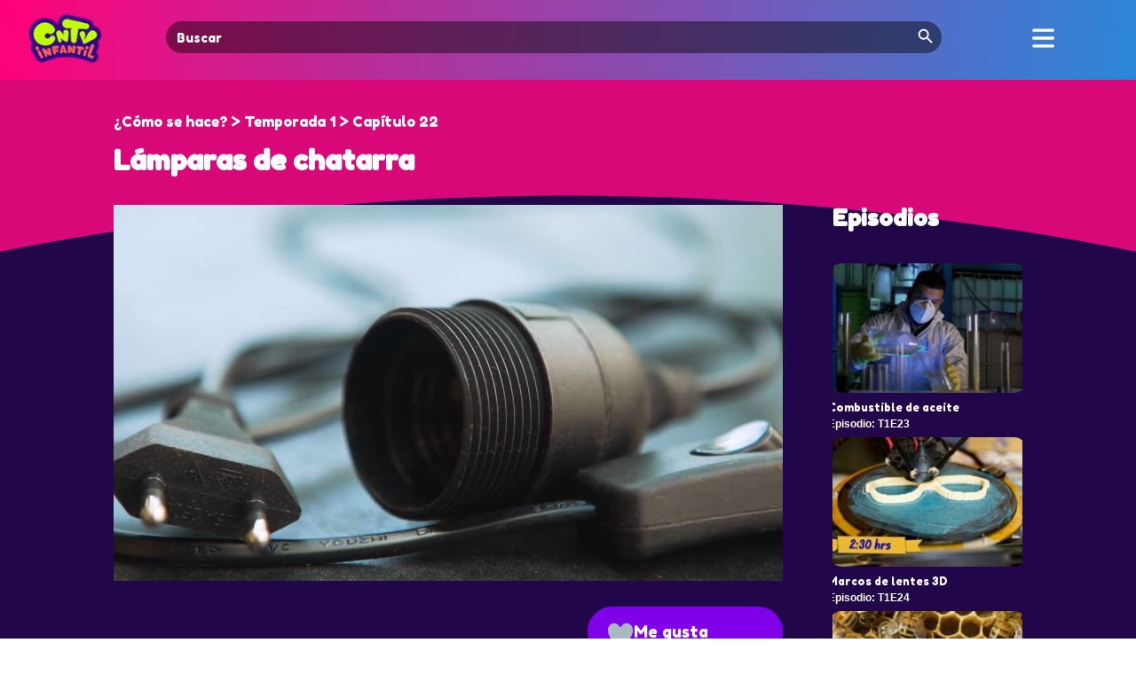

--- FILE ---
content_type: text/html; charset=UTF-8
request_url: https://cntvinfantil.cl/videos/lamparas-de-chatarra/
body_size: 21555
content:
<!DOCTYPE html>
<html lang="en-US">
<head>
	<meta charset="UTF-8" />
<meta http-equiv="X-UA-Compatible" content="IE=edge">
	<link rel="pingback" href="https://cntvinfantil.cl/cntv/xmlrpc.php" />

	<script type="text/javascript">
		document.documentElement.className = 'js';
	</script>
	
	<script type="text/javascript" async="async" src="https://cntvinfantil.cl/cntv/wp-content/uploads/playerjs/playerjs.js?ver=202512041123" id="playerjs-js-js"></script>

	<link rel="preconnect" href="https://fonts.gstatic.com" crossorigin /><style id="et-divi-open-sans-inline-css">/* Original: https://fonts.googleapis.com/css?family=Open+Sans:300italic,400italic,600italic,700italic,800italic,400,300,600,700,800&#038;subset=latin,latin-ext&#038;display=swap *//* User Agent: Mozilla/5.0 (Unknown; Linux x86_64) AppleWebKit/538.1 (KHTML, like Gecko) Safari/538.1 Daum/4.1 */@font-face {font-family: 'Open Sans';font-style: italic;font-weight: 300;font-stretch: normal;font-display: swap;src: url(https://fonts.gstatic.com/s/opensans/v44/memQYaGs126MiZpBA-UFUIcVXSCEkx2cmqvXlWq8tWZ0Pw86hd0Rk5hkWV4exQ.ttf) format('truetype');}@font-face {font-family: 'Open Sans';font-style: italic;font-weight: 400;font-stretch: normal;font-display: swap;src: url(https://fonts.gstatic.com/s/opensans/v44/memQYaGs126MiZpBA-UFUIcVXSCEkx2cmqvXlWq8tWZ0Pw86hd0Rk8ZkWV4exQ.ttf) format('truetype');}@font-face {font-family: 'Open Sans';font-style: italic;font-weight: 600;font-stretch: normal;font-display: swap;src: url(https://fonts.gstatic.com/s/opensans/v44/memQYaGs126MiZpBA-UFUIcVXSCEkx2cmqvXlWq8tWZ0Pw86hd0RkxhjWV4exQ.ttf) format('truetype');}@font-face {font-family: 'Open Sans';font-style: italic;font-weight: 700;font-stretch: normal;font-display: swap;src: url(https://fonts.gstatic.com/s/opensans/v44/memQYaGs126MiZpBA-UFUIcVXSCEkx2cmqvXlWq8tWZ0Pw86hd0RkyFjWV4exQ.ttf) format('truetype');}@font-face {font-family: 'Open Sans';font-style: italic;font-weight: 800;font-stretch: normal;font-display: swap;src: url(https://fonts.gstatic.com/s/opensans/v44/memQYaGs126MiZpBA-UFUIcVXSCEkx2cmqvXlWq8tWZ0Pw86hd0Rk0ZjWV4exQ.ttf) format('truetype');}@font-face {font-family: 'Open Sans';font-style: normal;font-weight: 300;font-stretch: normal;font-display: swap;src: url(https://fonts.gstatic.com/s/opensans/v44/memSYaGs126MiZpBA-UvWbX2vVnXBbObj2OVZyOOSr4dVJWUgsiH0B4uaVc.ttf) format('truetype');}@font-face {font-family: 'Open Sans';font-style: normal;font-weight: 400;font-stretch: normal;font-display: swap;src: url(https://fonts.gstatic.com/s/opensans/v44/memSYaGs126MiZpBA-UvWbX2vVnXBbObj2OVZyOOSr4dVJWUgsjZ0B4uaVc.ttf) format('truetype');}@font-face {font-family: 'Open Sans';font-style: normal;font-weight: 600;font-stretch: normal;font-display: swap;src: url(https://fonts.gstatic.com/s/opensans/v44/memSYaGs126MiZpBA-UvWbX2vVnXBbObj2OVZyOOSr4dVJWUgsgH1x4uaVc.ttf) format('truetype');}@font-face {font-family: 'Open Sans';font-style: normal;font-weight: 700;font-stretch: normal;font-display: swap;src: url(https://fonts.gstatic.com/s/opensans/v44/memSYaGs126MiZpBA-UvWbX2vVnXBbObj2OVZyOOSr4dVJWUgsg-1x4uaVc.ttf) format('truetype');}@font-face {font-family: 'Open Sans';font-style: normal;font-weight: 800;font-stretch: normal;font-display: swap;src: url(https://fonts.gstatic.com/s/opensans/v44/memSYaGs126MiZpBA-UvWbX2vVnXBbObj2OVZyOOSr4dVJWUgshZ1x4uaVc.ttf) format('truetype');}/* User Agent: Mozilla/5.0 (Windows NT 6.1; WOW64; rv:27.0) Gecko/20100101 Firefox/27.0 */@font-face {font-family: 'Open Sans';font-style: italic;font-weight: 300;font-stretch: normal;font-display: swap;src: url(https://fonts.gstatic.com/l/font?kit=memQYaGs126MiZpBA-UFUIcVXSCEkx2cmqvXlWq8tWZ0Pw86hd0Rk5hkWV4exg&skey=743457fe2cc29280&v=v44) format('woff');}@font-face {font-family: 'Open Sans';font-style: italic;font-weight: 400;font-stretch: normal;font-display: swap;src: url(https://fonts.gstatic.com/l/font?kit=memQYaGs126MiZpBA-UFUIcVXSCEkx2cmqvXlWq8tWZ0Pw86hd0Rk8ZkWV4exg&skey=743457fe2cc29280&v=v44) format('woff');}@font-face {font-family: 'Open Sans';font-style: italic;font-weight: 600;font-stretch: normal;font-display: swap;src: url(https://fonts.gstatic.com/l/font?kit=memQYaGs126MiZpBA-UFUIcVXSCEkx2cmqvXlWq8tWZ0Pw86hd0RkxhjWV4exg&skey=743457fe2cc29280&v=v44) format('woff');}@font-face {font-family: 'Open Sans';font-style: italic;font-weight: 700;font-stretch: normal;font-display: swap;src: url(https://fonts.gstatic.com/l/font?kit=memQYaGs126MiZpBA-UFUIcVXSCEkx2cmqvXlWq8tWZ0Pw86hd0RkyFjWV4exg&skey=743457fe2cc29280&v=v44) format('woff');}@font-face {font-family: 'Open Sans';font-style: italic;font-weight: 800;font-stretch: normal;font-display: swap;src: url(https://fonts.gstatic.com/l/font?kit=memQYaGs126MiZpBA-UFUIcVXSCEkx2cmqvXlWq8tWZ0Pw86hd0Rk0ZjWV4exg&skey=743457fe2cc29280&v=v44) format('woff');}@font-face {font-family: 'Open Sans';font-style: normal;font-weight: 300;font-stretch: normal;font-display: swap;src: url(https://fonts.gstatic.com/l/font?kit=memSYaGs126MiZpBA-UvWbX2vVnXBbObj2OVZyOOSr4dVJWUgsiH0B4uaVQ&skey=62c1cbfccc78b4b2&v=v44) format('woff');}@font-face {font-family: 'Open Sans';font-style: normal;font-weight: 400;font-stretch: normal;font-display: swap;src: url(https://fonts.gstatic.com/l/font?kit=memSYaGs126MiZpBA-UvWbX2vVnXBbObj2OVZyOOSr4dVJWUgsjZ0B4uaVQ&skey=62c1cbfccc78b4b2&v=v44) format('woff');}@font-face {font-family: 'Open Sans';font-style: normal;font-weight: 600;font-stretch: normal;font-display: swap;src: url(https://fonts.gstatic.com/l/font?kit=memSYaGs126MiZpBA-UvWbX2vVnXBbObj2OVZyOOSr4dVJWUgsgH1x4uaVQ&skey=62c1cbfccc78b4b2&v=v44) format('woff');}@font-face {font-family: 'Open Sans';font-style: normal;font-weight: 700;font-stretch: normal;font-display: swap;src: url(https://fonts.gstatic.com/l/font?kit=memSYaGs126MiZpBA-UvWbX2vVnXBbObj2OVZyOOSr4dVJWUgsg-1x4uaVQ&skey=62c1cbfccc78b4b2&v=v44) format('woff');}@font-face {font-family: 'Open Sans';font-style: normal;font-weight: 800;font-stretch: normal;font-display: swap;src: url(https://fonts.gstatic.com/l/font?kit=memSYaGs126MiZpBA-UvWbX2vVnXBbObj2OVZyOOSr4dVJWUgshZ1x4uaVQ&skey=62c1cbfccc78b4b2&v=v44) format('woff');}/* User Agent: Mozilla/5.0 (Windows NT 6.3; rv:39.0) Gecko/20100101 Firefox/39.0 */@font-face {font-family: 'Open Sans';font-style: italic;font-weight: 300;font-stretch: normal;font-display: swap;src: url(https://fonts.gstatic.com/s/opensans/v44/memQYaGs126MiZpBA-UFUIcVXSCEkx2cmqvXlWq8tWZ0Pw86hd0Rk5hkWV4ewA.woff2) format('woff2');}@font-face {font-family: 'Open Sans';font-style: italic;font-weight: 400;font-stretch: normal;font-display: swap;src: url(https://fonts.gstatic.com/s/opensans/v44/memQYaGs126MiZpBA-UFUIcVXSCEkx2cmqvXlWq8tWZ0Pw86hd0Rk8ZkWV4ewA.woff2) format('woff2');}@font-face {font-family: 'Open Sans';font-style: italic;font-weight: 600;font-stretch: normal;font-display: swap;src: url(https://fonts.gstatic.com/s/opensans/v44/memQYaGs126MiZpBA-UFUIcVXSCEkx2cmqvXlWq8tWZ0Pw86hd0RkxhjWV4ewA.woff2) format('woff2');}@font-face {font-family: 'Open Sans';font-style: italic;font-weight: 700;font-stretch: normal;font-display: swap;src: url(https://fonts.gstatic.com/s/opensans/v44/memQYaGs126MiZpBA-UFUIcVXSCEkx2cmqvXlWq8tWZ0Pw86hd0RkyFjWV4ewA.woff2) format('woff2');}@font-face {font-family: 'Open Sans';font-style: italic;font-weight: 800;font-stretch: normal;font-display: swap;src: url(https://fonts.gstatic.com/s/opensans/v44/memQYaGs126MiZpBA-UFUIcVXSCEkx2cmqvXlWq8tWZ0Pw86hd0Rk0ZjWV4ewA.woff2) format('woff2');}@font-face {font-family: 'Open Sans';font-style: normal;font-weight: 300;font-stretch: normal;font-display: swap;src: url(https://fonts.gstatic.com/s/opensans/v44/memSYaGs126MiZpBA-UvWbX2vVnXBbObj2OVZyOOSr4dVJWUgsiH0B4uaVI.woff2) format('woff2');}@font-face {font-family: 'Open Sans';font-style: normal;font-weight: 400;font-stretch: normal;font-display: swap;src: url(https://fonts.gstatic.com/s/opensans/v44/memSYaGs126MiZpBA-UvWbX2vVnXBbObj2OVZyOOSr4dVJWUgsjZ0B4uaVI.woff2) format('woff2');}@font-face {font-family: 'Open Sans';font-style: normal;font-weight: 600;font-stretch: normal;font-display: swap;src: url(https://fonts.gstatic.com/s/opensans/v44/memSYaGs126MiZpBA-UvWbX2vVnXBbObj2OVZyOOSr4dVJWUgsgH1x4uaVI.woff2) format('woff2');}@font-face {font-family: 'Open Sans';font-style: normal;font-weight: 700;font-stretch: normal;font-display: swap;src: url(https://fonts.gstatic.com/s/opensans/v44/memSYaGs126MiZpBA-UvWbX2vVnXBbObj2OVZyOOSr4dVJWUgsg-1x4uaVI.woff2) format('woff2');}@font-face {font-family: 'Open Sans';font-style: normal;font-weight: 800;font-stretch: normal;font-display: swap;src: url(https://fonts.gstatic.com/s/opensans/v44/memSYaGs126MiZpBA-UvWbX2vVnXBbObj2OVZyOOSr4dVJWUgshZ1x4uaVI.woff2) format('woff2');}</style><style id="et-builder-googlefonts-cached-inline">/* Original: https://fonts.googleapis.com/css?family=Fredoka+One:regular&#038;subset=latin&#038;display=swap *//* User Agent: Mozilla/5.0 (Unknown; Linux x86_64) AppleWebKit/538.1 (KHTML, like Gecko) Safari/538.1 Daum/4.1 */@font-face {font-family: 'Fredoka One';font-style: normal;font-weight: 400;font-display: swap;src: url(https://fonts.gstatic.com/s/fredokaone/v15/k3kUo8kEI-tA1RRcTZGmTlHGCaI.ttf) format('truetype');}/* User Agent: Mozilla/5.0 (Windows NT 6.1; WOW64; rv:27.0) Gecko/20100101 Firefox/27.0 */@font-face {font-family: 'Fredoka One';font-style: normal;font-weight: 400;font-display: swap;src: url(https://fonts.gstatic.com/l/font?kit=k3kUo8kEI-tA1RRcTZGmTlHGCaE&skey=fac42792a60c2aba&v=v15) format('woff');}/* User Agent: Mozilla/5.0 (Windows NT 6.3; rv:39.0) Gecko/20100101 Firefox/39.0 */@font-face {font-family: 'Fredoka One';font-style: normal;font-weight: 400;font-display: swap;src: url(https://fonts.gstatic.com/s/fredokaone/v15/k3kUo8kEI-tA1RRcTZGmTlHGCac.woff2) format('woff2');}</style><meta name='robots' content='index, follow, max-image-preview:large, max-snippet:-1, max-video-preview:-1' />
<script type="text/javascript">
			let jqueryParams=[],jQuery=function(r){return jqueryParams=[...jqueryParams,r],jQuery},$=function(r){return jqueryParams=[...jqueryParams,r],$};window.jQuery=jQuery,window.$=jQuery;let customHeadScripts=!1;jQuery.fn=jQuery.prototype={},$.fn=jQuery.prototype={},jQuery.noConflict=function(r){if(window.jQuery)return jQuery=window.jQuery,$=window.jQuery,customHeadScripts=!0,jQuery.noConflict},jQuery.ready=function(r){jqueryParams=[...jqueryParams,r]},$.ready=function(r){jqueryParams=[...jqueryParams,r]},jQuery.load=function(r){jqueryParams=[...jqueryParams,r]},$.load=function(r){jqueryParams=[...jqueryParams,r]},jQuery.fn.ready=function(r){jqueryParams=[...jqueryParams,r]},$.fn.ready=function(r){jqueryParams=[...jqueryParams,r]};</script>
	<!-- This site is optimized with the Yoast SEO plugin v26.8 - https://yoast.com/product/yoast-seo-wordpress/ -->
	<title>Lámparas de chatarra - CNTV Infantil</title>
	<link rel="canonical" href="https://cntvinfantil.cl/videos/lamparas-de-chatarra/" />
	<meta property="og:locale" content="en_US" />
	<meta property="og:type" content="article" />
	<meta property="og:title" content="Lámparas de chatarra - CNTV Infantil" />
	<meta property="og:description" content="¿Cómo se hace?" />
	<meta property="og:url" content="https://cntvinfantil.cl/videos/lamparas-de-chatarra/" />
	<meta property="og:site_name" content="CNTV Infantil" />
	<meta property="article:publisher" content="https://www.facebook.com/cntvinfantil" />
	<meta property="article:modified_time" content="2023-06-01T08:42:12+00:00" />
	<meta property="og:image" content="https://cntvinfantil.cl/cntv/wp-content/uploads/2021/09/1234244440.jpg" />
	<meta property="og:image:width" content="1920" />
	<meta property="og:image:height" content="1080" />
	<meta property="og:image:type" content="image/jpeg" />
	<meta name="twitter:card" content="summary_large_image" />
	<meta name="twitter:site" content="@cntvinfantil" />
	<script type="application/ld+json" class="yoast-schema-graph">{"@context":"https://schema.org","@graph":[{"@type":"WebPage","@id":"https://cntvinfantil.cl/videos/lamparas-de-chatarra/","url":"https://cntvinfantil.cl/videos/lamparas-de-chatarra/","name":"Lámparas de chatarra - CNTV Infantil","isPartOf":{"@id":"https://cntvinfantil.cl/#website"},"primaryImageOfPage":{"@id":"https://cntvinfantil.cl/videos/lamparas-de-chatarra/#primaryimage"},"image":{"@id":"https://cntvinfantil.cl/videos/lamparas-de-chatarra/#primaryimage"},"thumbnailUrl":"https://cntvinfantil.cl/cntv/wp-content/uploads/2021/09/1234244440.jpg","datePublished":"2021-09-06T13:35:14+00:00","dateModified":"2023-06-01T08:42:12+00:00","breadcrumb":{"@id":"https://cntvinfantil.cl/videos/lamparas-de-chatarra/#breadcrumb"},"inLanguage":"en-US","potentialAction":[{"@type":"ReadAction","target":["https://cntvinfantil.cl/videos/lamparas-de-chatarra/"]}]},{"@type":"ImageObject","inLanguage":"en-US","@id":"https://cntvinfantil.cl/videos/lamparas-de-chatarra/#primaryimage","url":"https://cntvinfantil.cl/cntv/wp-content/uploads/2021/09/1234244440.jpg","contentUrl":"https://cntvinfantil.cl/cntv/wp-content/uploads/2021/09/1234244440.jpg","width":1920,"height":1080},{"@type":"BreadcrumbList","@id":"https://cntvinfantil.cl/videos/lamparas-de-chatarra/#breadcrumb","itemListElement":[{"@type":"ListItem","position":1,"name":"Portada","item":"https://cntvinfantil.cl/"},{"@type":"ListItem","position":2,"name":"Lámparas de chatarra"}]},{"@type":"WebSite","@id":"https://cntvinfantil.cl/#website","url":"https://cntvinfantil.cl/","name":"CNTV Infantil","description":"Videos educativos, infantiles y culturales gratis para todo público, disponibles para ver online y descargar. Material educativo y de libre uso escolar.","publisher":{"@id":"https://cntvinfantil.cl/#organization"},"potentialAction":[{"@type":"SearchAction","target":{"@type":"EntryPoint","urlTemplate":"https://cntvinfantil.cl/?s={search_term_string}"},"query-input":{"@type":"PropertyValueSpecification","valueRequired":true,"valueName":"search_term_string"}}],"inLanguage":"en-US"},{"@type":"Organization","@id":"https://cntvinfantil.cl/#organization","name":"CNTV Infantil","url":"https://cntvinfantil.cl/","logo":{"@type":"ImageObject","inLanguage":"en-US","@id":"https://cntvinfantil.cl/#/schema/logo/image/","url":"https://cntvinfantil.cl/cntv/wp-content/uploads/2019/08/cntv-logo-300x300.png","contentUrl":"https://cntvinfantil.cl/cntv/wp-content/uploads/2019/08/cntv-logo-300x300.png","width":300,"height":300,"caption":"CNTV Infantil"},"image":{"@id":"https://cntvinfantil.cl/#/schema/logo/image/"},"sameAs":["https://www.facebook.com/cntvinfantil","https://x.com/cntvinfantil","https://www.instagram.com/cntvinfantil/","https://www.youtube.com/channel/UCau4-kG-esaX6dc3X1g44vg"]}]}</script>
	<!-- / Yoast SEO plugin. -->


<link rel='dns-prefetch' href='//www.googletagmanager.com' />
<link rel='dns-prefetch' href='//use.fontawesome.com' />
<link rel="alternate" type="application/rss+xml" title="CNTV Infantil &raquo; Feed" href="https://cntvinfantil.cl/feed/" />
<link rel="alternate" type="application/rss+xml" title="CNTV Infantil &raquo; Comments Feed" href="https://cntvinfantil.cl/comments/feed/" />
<meta content="cntvinfantil-sw v.2.0" name="generator"/><link rel='stylesheet' id='formidable-css' href='https://cntvinfantil.cl/cntv/wp-content/plugins/formidable/css/formidableforms.css?ver=1211427' type='text/css' media='all' />
<link rel='stylesheet' id='wp-block-library-css' href='https://cntvinfantil.cl/cntv/wp-includes/css/dist/block-library/style.min.css?ver=8747967edf0982c8008756a43b04f035' type='text/css' media='all' />
<style id='wp-block-library-theme-inline-css' type='text/css'>
.wp-block-audio :where(figcaption){color:#555;font-size:13px;text-align:center}.is-dark-theme .wp-block-audio :where(figcaption){color:#ffffffa6}.wp-block-audio{margin:0 0 1em}.wp-block-code{border:1px solid #ccc;border-radius:4px;font-family:Menlo,Consolas,monaco,monospace;padding:.8em 1em}.wp-block-embed :where(figcaption){color:#555;font-size:13px;text-align:center}.is-dark-theme .wp-block-embed :where(figcaption){color:#ffffffa6}.wp-block-embed{margin:0 0 1em}.blocks-gallery-caption{color:#555;font-size:13px;text-align:center}.is-dark-theme .blocks-gallery-caption{color:#ffffffa6}:root :where(.wp-block-image figcaption){color:#555;font-size:13px;text-align:center}.is-dark-theme :root :where(.wp-block-image figcaption){color:#ffffffa6}.wp-block-image{margin:0 0 1em}.wp-block-pullquote{border-bottom:4px solid;border-top:4px solid;color:currentColor;margin-bottom:1.75em}.wp-block-pullquote cite,.wp-block-pullquote footer,.wp-block-pullquote__citation{color:currentColor;font-size:.8125em;font-style:normal;text-transform:uppercase}.wp-block-quote{border-left:.25em solid;margin:0 0 1.75em;padding-left:1em}.wp-block-quote cite,.wp-block-quote footer{color:currentColor;font-size:.8125em;font-style:normal;position:relative}.wp-block-quote:where(.has-text-align-right){border-left:none;border-right:.25em solid;padding-left:0;padding-right:1em}.wp-block-quote:where(.has-text-align-center){border:none;padding-left:0}.wp-block-quote.is-large,.wp-block-quote.is-style-large,.wp-block-quote:where(.is-style-plain){border:none}.wp-block-search .wp-block-search__label{font-weight:700}.wp-block-search__button{border:1px solid #ccc;padding:.375em .625em}:where(.wp-block-group.has-background){padding:1.25em 2.375em}.wp-block-separator.has-css-opacity{opacity:.4}.wp-block-separator{border:none;border-bottom:2px solid;margin-left:auto;margin-right:auto}.wp-block-separator.has-alpha-channel-opacity{opacity:1}.wp-block-separator:not(.is-style-wide):not(.is-style-dots){width:100px}.wp-block-separator.has-background:not(.is-style-dots){border-bottom:none;height:1px}.wp-block-separator.has-background:not(.is-style-wide):not(.is-style-dots){height:2px}.wp-block-table{margin:0 0 1em}.wp-block-table td,.wp-block-table th{word-break:normal}.wp-block-table :where(figcaption){color:#555;font-size:13px;text-align:center}.is-dark-theme .wp-block-table :where(figcaption){color:#ffffffa6}.wp-block-video :where(figcaption){color:#555;font-size:13px;text-align:center}.is-dark-theme .wp-block-video :where(figcaption){color:#ffffffa6}.wp-block-video{margin:0 0 1em}:root :where(.wp-block-template-part.has-background){margin-bottom:0;margin-top:0;padding:1.25em 2.375em}
</style>
<style id='global-styles-inline-css' type='text/css'>
:root{--wp--preset--aspect-ratio--square: 1;--wp--preset--aspect-ratio--4-3: 4/3;--wp--preset--aspect-ratio--3-4: 3/4;--wp--preset--aspect-ratio--3-2: 3/2;--wp--preset--aspect-ratio--2-3: 2/3;--wp--preset--aspect-ratio--16-9: 16/9;--wp--preset--aspect-ratio--9-16: 9/16;--wp--preset--color--black: #000000;--wp--preset--color--cyan-bluish-gray: #abb8c3;--wp--preset--color--white: #ffffff;--wp--preset--color--pale-pink: #f78da7;--wp--preset--color--vivid-red: #cf2e2e;--wp--preset--color--luminous-vivid-orange: #ff6900;--wp--preset--color--luminous-vivid-amber: #fcb900;--wp--preset--color--light-green-cyan: #7bdcb5;--wp--preset--color--vivid-green-cyan: #00d084;--wp--preset--color--pale-cyan-blue: #8ed1fc;--wp--preset--color--vivid-cyan-blue: #0693e3;--wp--preset--color--vivid-purple: #9b51e0;--wp--preset--gradient--vivid-cyan-blue-to-vivid-purple: linear-gradient(135deg,rgba(6,147,227,1) 0%,rgb(155,81,224) 100%);--wp--preset--gradient--light-green-cyan-to-vivid-green-cyan: linear-gradient(135deg,rgb(122,220,180) 0%,rgb(0,208,130) 100%);--wp--preset--gradient--luminous-vivid-amber-to-luminous-vivid-orange: linear-gradient(135deg,rgba(252,185,0,1) 0%,rgba(255,105,0,1) 100%);--wp--preset--gradient--luminous-vivid-orange-to-vivid-red: linear-gradient(135deg,rgba(255,105,0,1) 0%,rgb(207,46,46) 100%);--wp--preset--gradient--very-light-gray-to-cyan-bluish-gray: linear-gradient(135deg,rgb(238,238,238) 0%,rgb(169,184,195) 100%);--wp--preset--gradient--cool-to-warm-spectrum: linear-gradient(135deg,rgb(74,234,220) 0%,rgb(151,120,209) 20%,rgb(207,42,186) 40%,rgb(238,44,130) 60%,rgb(251,105,98) 80%,rgb(254,248,76) 100%);--wp--preset--gradient--blush-light-purple: linear-gradient(135deg,rgb(255,206,236) 0%,rgb(152,150,240) 100%);--wp--preset--gradient--blush-bordeaux: linear-gradient(135deg,rgb(254,205,165) 0%,rgb(254,45,45) 50%,rgb(107,0,62) 100%);--wp--preset--gradient--luminous-dusk: linear-gradient(135deg,rgb(255,203,112) 0%,rgb(199,81,192) 50%,rgb(65,88,208) 100%);--wp--preset--gradient--pale-ocean: linear-gradient(135deg,rgb(255,245,203) 0%,rgb(182,227,212) 50%,rgb(51,167,181) 100%);--wp--preset--gradient--electric-grass: linear-gradient(135deg,rgb(202,248,128) 0%,rgb(113,206,126) 100%);--wp--preset--gradient--midnight: linear-gradient(135deg,rgb(2,3,129) 0%,rgb(40,116,252) 100%);--wp--preset--font-size--small: 13px;--wp--preset--font-size--medium: 20px;--wp--preset--font-size--large: 36px;--wp--preset--font-size--x-large: 42px;--wp--preset--spacing--20: 0.44rem;--wp--preset--spacing--30: 0.67rem;--wp--preset--spacing--40: 1rem;--wp--preset--spacing--50: 1.5rem;--wp--preset--spacing--60: 2.25rem;--wp--preset--spacing--70: 3.38rem;--wp--preset--spacing--80: 5.06rem;--wp--preset--shadow--natural: 6px 6px 9px rgba(0, 0, 0, 0.2);--wp--preset--shadow--deep: 12px 12px 50px rgba(0, 0, 0, 0.4);--wp--preset--shadow--sharp: 6px 6px 0px rgba(0, 0, 0, 0.2);--wp--preset--shadow--outlined: 6px 6px 0px -3px rgba(255, 255, 255, 1), 6px 6px rgba(0, 0, 0, 1);--wp--preset--shadow--crisp: 6px 6px 0px rgba(0, 0, 0, 1);}:root { --wp--style--global--content-size: 823px;--wp--style--global--wide-size: 1080px; }:where(body) { margin: 0; }.wp-site-blocks > .alignleft { float: left; margin-right: 2em; }.wp-site-blocks > .alignright { float: right; margin-left: 2em; }.wp-site-blocks > .aligncenter { justify-content: center; margin-left: auto; margin-right: auto; }:where(.is-layout-flex){gap: 0.5em;}:where(.is-layout-grid){gap: 0.5em;}.is-layout-flow > .alignleft{float: left;margin-inline-start: 0;margin-inline-end: 2em;}.is-layout-flow > .alignright{float: right;margin-inline-start: 2em;margin-inline-end: 0;}.is-layout-flow > .aligncenter{margin-left: auto !important;margin-right: auto !important;}.is-layout-constrained > .alignleft{float: left;margin-inline-start: 0;margin-inline-end: 2em;}.is-layout-constrained > .alignright{float: right;margin-inline-start: 2em;margin-inline-end: 0;}.is-layout-constrained > .aligncenter{margin-left: auto !important;margin-right: auto !important;}.is-layout-constrained > :where(:not(.alignleft):not(.alignright):not(.alignfull)){max-width: var(--wp--style--global--content-size);margin-left: auto !important;margin-right: auto !important;}.is-layout-constrained > .alignwide{max-width: var(--wp--style--global--wide-size);}body .is-layout-flex{display: flex;}.is-layout-flex{flex-wrap: wrap;align-items: center;}.is-layout-flex > :is(*, div){margin: 0;}body .is-layout-grid{display: grid;}.is-layout-grid > :is(*, div){margin: 0;}body{padding-top: 0px;padding-right: 0px;padding-bottom: 0px;padding-left: 0px;}:root :where(.wp-element-button, .wp-block-button__link){background-color: #32373c;border-width: 0;color: #fff;font-family: inherit;font-size: inherit;line-height: inherit;padding: calc(0.667em + 2px) calc(1.333em + 2px);text-decoration: none;}.has-black-color{color: var(--wp--preset--color--black) !important;}.has-cyan-bluish-gray-color{color: var(--wp--preset--color--cyan-bluish-gray) !important;}.has-white-color{color: var(--wp--preset--color--white) !important;}.has-pale-pink-color{color: var(--wp--preset--color--pale-pink) !important;}.has-vivid-red-color{color: var(--wp--preset--color--vivid-red) !important;}.has-luminous-vivid-orange-color{color: var(--wp--preset--color--luminous-vivid-orange) !important;}.has-luminous-vivid-amber-color{color: var(--wp--preset--color--luminous-vivid-amber) !important;}.has-light-green-cyan-color{color: var(--wp--preset--color--light-green-cyan) !important;}.has-vivid-green-cyan-color{color: var(--wp--preset--color--vivid-green-cyan) !important;}.has-pale-cyan-blue-color{color: var(--wp--preset--color--pale-cyan-blue) !important;}.has-vivid-cyan-blue-color{color: var(--wp--preset--color--vivid-cyan-blue) !important;}.has-vivid-purple-color{color: var(--wp--preset--color--vivid-purple) !important;}.has-black-background-color{background-color: var(--wp--preset--color--black) !important;}.has-cyan-bluish-gray-background-color{background-color: var(--wp--preset--color--cyan-bluish-gray) !important;}.has-white-background-color{background-color: var(--wp--preset--color--white) !important;}.has-pale-pink-background-color{background-color: var(--wp--preset--color--pale-pink) !important;}.has-vivid-red-background-color{background-color: var(--wp--preset--color--vivid-red) !important;}.has-luminous-vivid-orange-background-color{background-color: var(--wp--preset--color--luminous-vivid-orange) !important;}.has-luminous-vivid-amber-background-color{background-color: var(--wp--preset--color--luminous-vivid-amber) !important;}.has-light-green-cyan-background-color{background-color: var(--wp--preset--color--light-green-cyan) !important;}.has-vivid-green-cyan-background-color{background-color: var(--wp--preset--color--vivid-green-cyan) !important;}.has-pale-cyan-blue-background-color{background-color: var(--wp--preset--color--pale-cyan-blue) !important;}.has-vivid-cyan-blue-background-color{background-color: var(--wp--preset--color--vivid-cyan-blue) !important;}.has-vivid-purple-background-color{background-color: var(--wp--preset--color--vivid-purple) !important;}.has-black-border-color{border-color: var(--wp--preset--color--black) !important;}.has-cyan-bluish-gray-border-color{border-color: var(--wp--preset--color--cyan-bluish-gray) !important;}.has-white-border-color{border-color: var(--wp--preset--color--white) !important;}.has-pale-pink-border-color{border-color: var(--wp--preset--color--pale-pink) !important;}.has-vivid-red-border-color{border-color: var(--wp--preset--color--vivid-red) !important;}.has-luminous-vivid-orange-border-color{border-color: var(--wp--preset--color--luminous-vivid-orange) !important;}.has-luminous-vivid-amber-border-color{border-color: var(--wp--preset--color--luminous-vivid-amber) !important;}.has-light-green-cyan-border-color{border-color: var(--wp--preset--color--light-green-cyan) !important;}.has-vivid-green-cyan-border-color{border-color: var(--wp--preset--color--vivid-green-cyan) !important;}.has-pale-cyan-blue-border-color{border-color: var(--wp--preset--color--pale-cyan-blue) !important;}.has-vivid-cyan-blue-border-color{border-color: var(--wp--preset--color--vivid-cyan-blue) !important;}.has-vivid-purple-border-color{border-color: var(--wp--preset--color--vivid-purple) !important;}.has-vivid-cyan-blue-to-vivid-purple-gradient-background{background: var(--wp--preset--gradient--vivid-cyan-blue-to-vivid-purple) !important;}.has-light-green-cyan-to-vivid-green-cyan-gradient-background{background: var(--wp--preset--gradient--light-green-cyan-to-vivid-green-cyan) !important;}.has-luminous-vivid-amber-to-luminous-vivid-orange-gradient-background{background: var(--wp--preset--gradient--luminous-vivid-amber-to-luminous-vivid-orange) !important;}.has-luminous-vivid-orange-to-vivid-red-gradient-background{background: var(--wp--preset--gradient--luminous-vivid-orange-to-vivid-red) !important;}.has-very-light-gray-to-cyan-bluish-gray-gradient-background{background: var(--wp--preset--gradient--very-light-gray-to-cyan-bluish-gray) !important;}.has-cool-to-warm-spectrum-gradient-background{background: var(--wp--preset--gradient--cool-to-warm-spectrum) !important;}.has-blush-light-purple-gradient-background{background: var(--wp--preset--gradient--blush-light-purple) !important;}.has-blush-bordeaux-gradient-background{background: var(--wp--preset--gradient--blush-bordeaux) !important;}.has-luminous-dusk-gradient-background{background: var(--wp--preset--gradient--luminous-dusk) !important;}.has-pale-ocean-gradient-background{background: var(--wp--preset--gradient--pale-ocean) !important;}.has-electric-grass-gradient-background{background: var(--wp--preset--gradient--electric-grass) !important;}.has-midnight-gradient-background{background: var(--wp--preset--gradient--midnight) !important;}.has-small-font-size{font-size: var(--wp--preset--font-size--small) !important;}.has-medium-font-size{font-size: var(--wp--preset--font-size--medium) !important;}.has-large-font-size{font-size: var(--wp--preset--font-size--large) !important;}.has-x-large-font-size{font-size: var(--wp--preset--font-size--x-large) !important;}
:where(.wp-block-post-template.is-layout-flex){gap: 1.25em;}:where(.wp-block-post-template.is-layout-grid){gap: 1.25em;}
:where(.wp-block-columns.is-layout-flex){gap: 2em;}:where(.wp-block-columns.is-layout-grid){gap: 2em;}
:root :where(.wp-block-pullquote){font-size: 1.5em;line-height: 1.6;}
</style>
<link rel='stylesheet' id='allow-webp-image-css' href='https://cntvinfantil.cl/cntv/wp-content/plugins/allow-webp-image/public/css/allow-webp-image-public.css?ver=1.0.1' type='text/css' media='all' />
<link rel='stylesheet' id='sfwppa-public-style-css' href='https://cntvinfantil.cl/cntv/wp-content/plugins/styles-for-wp-pagenavi-addon/assets/css/sfwppa-style.css?ver=1.2.4' type='text/css' media='all' />
<link rel='stylesheet' id='wpos-slick-style-css' href='https://cntvinfantil.cl/cntv/wp-content/plugins/timeline-and-history-slider/assets/css/slick.css?ver=2.4.5' type='text/css' media='all' />
<link rel='stylesheet' id='tahs-public-style-css' href='https://cntvinfantil.cl/cntv/wp-content/plugins/timeline-and-history-slider/assets/css/slick-slider-style.css?ver=2.4.5' type='text/css' media='all' />
<link rel='stylesheet' id='wp-ulike-css' href='https://cntvinfantil.cl/cntv/wp-content/plugins/wp-ulike/assets/css/wp-ulike.min.css?ver=4.8.3.1' type='text/css' media='all' />
<link rel='stylesheet' id='ivory-search-styles-css' href='https://cntvinfantil.cl/cntv/wp-content/plugins/add-search-to-menu-premium/public/css/ivory-search.min.css?ver=5.5.13' type='text/css' media='all' />
<link rel='stylesheet' id='bfa-font-awesome-css' href='https://use.fontawesome.com/releases/v5.15.4/css/all.css?ver=2.0.3' type='text/css' media='all' />
<link rel='stylesheet' id='divi-style-parent-css' href='https://cntvinfantil.cl/cntv/wp-content/themes/Divi/style-static.min.css?ver=4.27.4' type='text/css' media='all' />
<link rel='stylesheet' id='divi-style-css' href='https://cntvinfantil.cl/cntv/wp-content/themes/cntvinfantil-sw/style.css?ver=4.27.4' type='text/css' media='all' />
<!--n2css--><!--n2js-->
<!-- Google tag (gtag.js) snippet added by Site Kit -->
<!-- Google Analytics snippet added by Site Kit -->
<script type="text/javascript" src="https://www.googletagmanager.com/gtag/js?id=G-ZDFWGX9SFQ" id="google_gtagjs-js" async></script>
<script type="text/javascript" id="google_gtagjs-js-after">
/* <![CDATA[ */
window.dataLayer = window.dataLayer || [];function gtag(){dataLayer.push(arguments);}
gtag("set","linker",{"domains":["cntvinfantil.cl"]});
gtag("js", new Date());
gtag("set", "developer_id.dZTNiMT", true);
gtag("config", "G-ZDFWGX9SFQ");
/* ]]> */
</script>
<link rel="https://api.w.org/" href="https://cntvinfantil.cl/wp-json/" /><link rel="alternate" title="JSON" type="application/json" href="https://cntvinfantil.cl/wp-json/wp/v2/videos/26701" /><link rel="EditURI" type="application/rsd+xml" title="RSD" href="https://cntvinfantil.cl/cntv/xmlrpc.php?rsd" />

<link rel='shortlink' href='https://cntvinfantil.cl/?p=26701' />
<link rel="alternate" title="oEmbed (JSON)" type="application/json+oembed" href="https://cntvinfantil.cl/wp-json/oembed/1.0/embed?url=https%3A%2F%2Fcntvinfantil.cl%2Fvideos%2Flamparas-de-chatarra%2F" />
<link rel="alternate" title="oEmbed (XML)" type="text/xml+oembed" href="https://cntvinfantil.cl/wp-json/oembed/1.0/embed?url=https%3A%2F%2Fcntvinfantil.cl%2Fvideos%2Flamparas-de-chatarra%2F&#038;format=xml" />
	<link rel="preconnect" href="https://fonts.googleapis.com">
	<link rel="preconnect" href="https://fonts.gstatic.com">
	<link href='https://fonts.googleapis.com/css2?display=swap&family=Fredoka+One&family=Lato' rel='stylesheet'><meta name="generator" content="Site Kit by Google 1.170.0" /><meta name="viewport" content="width=device-width, initial-scale=1.0, maximum-scale=1.0, user-scalable=0" /><style type="text/css" id="custom-background-css">
body.custom-background { background-color: #ffffff; }
</style>
	<style class="wpcode-css-snippet">.slide-top-1 {
		top:-95px;
		position:relative;
	}

@media (min-width: 981px) {
	.sp-image-container {margin:auto!important;}
	.sp-layer {width:100vw!important;}
	p.buttons-slider-pro {margin:-160px auto 0 auto!important;}
}

@media (min-width: 766px) and (max-width: 980px) {
	.slide-top-1 {
		top:-65px!important;
		position:relative;
	}
}
@media (min-width: 600px) and (max-width: 765px) {
	.slide-top-1 {
		top:-65px!important;
		position:relative;
	}
}
@media (max-width: 599px) {
	.slide-top-1 {
		top:-40px!important;
		position:relative;
	}
}</style>    <script type="text/javascript" src="https://cdn.jsdelivr.net/npm/handlebars@latest/dist/handlebars.min.js" id="handlebars-js-js"></script>

<script>
            document.addEventListener("DOMContentLoaded", function () {

                // Reusable function to fetch data and render slider
                function initSliderFetcher({ apiEndpoint, containerId, templateId, perPage = 12 }) {
                    const templateElement = document.getElementById(templateId);
                    if (!templateElement) return;
                    const templateSource = templateElement.innerHTML;
                    const template = Handlebars.compile(templateSource);
                    const content = document.getElementById(containerId);

                    fetch(`${apiEndpoint}?page=1&per_page=${perPage}`)
                        .then(res => res.json())
                        .then(posts => {
                            const data = {
                                items: posts.map(post => ({
                                    title: post.title,
                                    link: post.link,
                                    img: post.img
                                }))
                            };
                            content.innerHTML = template(data);
                        })
                        .catch(err => {
                            if (err.name !== "AbortError") console.error(err);
                        });
                }

                // Reusable function to handle slider interactions
                function initSliderInteractions({ containerId, leftBtnId, rightBtnId }) {
                    const slider = document.getElementById(containerId);
                    const leftButton = document.getElementById(leftBtnId);
                    const rightButton = document.getElementById(rightBtnId);
                    const scrollAmount = 800;

                    if (rightButton && slider) {
                        rightButton.addEventListener('click', function () {
                            slider.scrollBy({
                                left: scrollAmount,
                                behavior: 'smooth'
                            });
                        });
                    }

                    if (leftButton && slider) {
                        leftButton.addEventListener('click', function () {
                            slider.scrollBy({
                                left: -scrollAmount,
                                behavior: 'smooth'
                            });
                        });
                    }

                    // Drag to scroll implementation
                    let isDown = false;
                    let startX;
                    let scrollLeft;

                    if (slider) {
                        slider.addEventListener('mousedown', (e) => {
                            isDown = true;
                            slider.classList.add('active');
                            startX = e.pageX - slider.offsetLeft;
                            scrollLeft = slider.scrollLeft;
                        });

                        slider.addEventListener('mouseleave', () => {
                            isDown = false;
                            slider.classList.remove('active');
                        });

                        slider.addEventListener('mouseup', () => {
                            isDown = false;
                            slider.classList.remove('active');
                        });

                        slider.addEventListener('mousemove', (e) => {
                            if (!isDown) return;
                            e.preventDefault();
                            const x = e.pageX - slider.offsetLeft;
                            const walk = (x - startX) * 2; // Scroll-fast
                            slider.scrollLeft = scrollLeft - walk;
                        });
                    }
                }

                // Initialize Series Slider
                initSliderFetcher({
                    apiEndpoint: "https://cntvinfantil.cl/wp-json/app/web/v1/get_series",
                    containerId: "sw-series-list",
                    templateId: "slider-series-template"
                });

                initSliderInteractions({
                    containerId: "sw-series-list",
                    leftBtnId: "series-left-button",
                    rightBtnId: "series-right-button"
                });

                // Initialize Listas Slider
                initSliderFetcher({
                    apiEndpoint: "https://cntvinfantil.cl/wp-json/app/web/v1/get_listas",
                    containerId: "sw-listas-list",
                    templateId: "slider-listas-template"
                });

                initSliderInteractions({
                    containerId: "sw-listas-list",
                    leftBtnId: "listas-left-button",
                    rightBtnId: "listas-right-button"
                });
				
				// Initialize Listas Slider
                initSliderFetcher({
                    apiEndpoint: "https://cntvinfantil.cl/wp-json/app/web/v1/get_juegos",
                    containerId: "sw-juegos-list",
                    templateId: "slider-juegos-template"
                });

                initSliderInteractions({
                    containerId: "sw-juegos-list",
                    leftBtnId: "juegos-left-button",
                    rightBtnId: "juegos-right-button"
                });

            });
        </script>


<script>
// =============================================================================
// BURGER MENU - CNTV Infantil
// =============================================================================

// Detectar si es dispositivo táctil
// -----------------------------------------------------------------------------
var click;
if ('ontouchstart' in window) {
  click = 'touchstart';
} else {
  click = 'click';
}

// Evento click en el burger menu
// -----------------------------------------------------------------------------
$(document).ready(function() {
  $('div#burger-menu').on(click, function() {
    $('#nav-icon3').toggleClass('open-nav');
    $('body').toggleClass('menu-open');
    $('#menu_logo').toggleClass('menu-open__show');
    
    if (!$(this).hasClass('open')) {
      openMenu();
    } else {
      closeMenu();
    }
  });
});

// Función para abrir el menú
// -----------------------------------------------------------------------------
function openMenu() {
  // Cambiar logo a versión blanca
  $('#logo').attr('src', 'https://cntvinfantil.cl/cntv/wp-content/uploads/2019/10/cntv-logo-300x300-white.png');
  
  // Asegurar que el menú esté sobre todos los elementos
  $('#menu-cntv-fullwidth').css({
    'position': 'fixed',
    'top': '0',
    'left': '0',
    'width': '100%',
    'height': '100%',
    'z-index': '999999'
  });
  
  // Capturar la posición actual del burger menu antes de cambiar a fixed
  var $burgerMenu = $('div#burger-menu');
  var burgerOffset = $burgerMenu.offset();
  
  // Agregar clases para animaciones
  $('#the-frog-home').addClass('kill-the-frog');
  $('#circle-btn').addClass('expand');
  $('div.x, div.y, div.z').addClass('collapse');
  $('#expanded-menu li').addClass('animate');
  
  // Aplicar la clase open y mantener la posición exacta
  $burgerMenu.addClass('open').css({
    'top': burgerOffset.top + 'px',
    'right': 'auto',
    'left': burgerOffset.left + 'px'
  });
  
  // Animaciones con delays
  setTimeout(function() {
    $('div.y').hide();
    $('div.x').addClass('rotate30');
    $('div.z').addClass('rotate150');
  }, 70);
  
  setTimeout(function() {
    $('div.x').addClass('rotate45');
    $('div.z').addClass('rotate135');
  }, 120);
}

// Función para cerrar el menú
// -----------------------------------------------------------------------------
function closeMenu() {
  // Cambiar logo a versión normal
  $('#logo').attr('src', 'https://cntvinfantil.cl/cntv/wp-content/uploads/2022/01/cntv-logo-97x97-1.png');
  
  // Restaurar estilos del menú
  $('#menu-cntv-fullwidth').css({
    'position': '',
    'top': '',
    'left': '',
    'width': '',
    'height': '',
    'z-index': ''
  });
  
  // Remover clases y restaurar estilos del burger menu
  var $burgerMenu = $('div#burger-menu');
  $burgerMenu.removeClass('open').css({
    'top': '',
    'right': '',
    'left': ''
  });
  
  $('#the-frog-home').removeClass('kill-the-frog');
  $('div.x').removeClass('rotate45').addClass('rotate30');
  $('div.z').removeClass('rotate135').addClass('rotate150');
  $('div#circle-btn').removeClass('expand');
  $('#expanded-menu li').removeClass('animate');
  
  // Animaciones con delays
  setTimeout(function() {
    $('div.x').removeClass('rotate30');
    $('div.z').removeClass('rotate150');
  }, 50);
  
  setTimeout(function() {
    $('div.y').show();
    $('div.x, div.y, div.z').removeClass('collapse');
  }, 70);
}
</script>
<style type="text/css">
/************************************************************
						Style-4
		************************************************************/
		.sfwppa-navi-style.sfwppa-style-4 span.sfwppa-pages,
		.sfwppa-navi-style.sfwppa-style-4 .nav-links .prev, 
		.sfwppa-navi-style.sfwppa-style-4 .nav-links .next,
		.sfwppa-navi-style.sfwppa-style-4 .sfwppa-first, 
		.sfwppa-navi-style.sfwppa-style-4 .sfwppa-last{color:#000000 ; font-size: 12px; }
		.sfwppa-navi-style.sfwppa-style-4 a.sfwppa-pages:hover,
		.sfwppa-navi-style.sfwppa-style-4 .nav-links .prev:hover, .sfwppa-navi-style.sfwppa-style-4 .nav-links .next:hover{color:#d1d1d1;}
		.sfwppa-navi-style.sfwppa-style-4 .sfwppa-link,
		.sfwppa-navi-style.sfwppa-style-4 .sfwppa-current-page,
		.sfwppa-navi-style.sfwppa-style-4 .current,
		.sfwppa-navi-style.sfwppa-style-4 .page-numbers
		{ color:#000000; border: 1px solid #37007e;}
		
		.sfwppa-navi-style.sfwppa-style-4 .sfwppa-pages.sfwppa-extend{ color:#000000;border: 1px solid #37007e; }
		
		.sfwppa-navi-style.sfwppa-style-4 .current{ background: #dd3333; color:#ffffff;  border: 1px solid #37007e;}
		.sfwppa-navi-style.sfwppa-style-4 .nav-links .page-numbers:hover,		
		.sfwppa-navi-style.sfwppa-style-4 a.sfwppa-pages:hover,
		.sfwppa-navi-style.sfwppa-style-4 .sfwppa-link:hover,
		.sfwppa-navi-style.sfwppa-style-4 .sfwppa-current-page:hover{ background: #37007e;  border: 1px solid #37007e; color:#d1d1d1;}
		.sfwppa-navi-style.sfwppa-style-4 .sfwppa-pages.sfwppa-extend:hover { background: #37007e !important;  border: 1px solid #37007e !important; color:#d1d1d1 !important;}
</style>
<link rel="icon" href="https://cntvinfantil.cl/cntv/wp-content/uploads/2021/07/cropped-icon-32x32.png" sizes="32x32" />
<link rel="icon" href="https://cntvinfantil.cl/cntv/wp-content/uploads/2021/07/cropped-icon-192x192.png" sizes="192x192" />
<link rel="apple-touch-icon" href="https://cntvinfantil.cl/cntv/wp-content/uploads/2021/07/cropped-icon-180x180.png" />
<meta name="msapplication-TileImage" content="https://cntvinfantil.cl/cntv/wp-content/uploads/2021/07/cropped-icon-270x270.png" />
<link rel="stylesheet" id="et-divi-customizer-global-cached-inline-styles" href="https://cntvinfantil.cl/cntv/wp-content/et-cache/global/et-divi-customizer-global.min.css?ver=1769005918" /><link rel="stylesheet" id="et-core-unified-cpt-tb-42538-26701-cached-inline-styles" href="https://cntvinfantil.cl/cntv/wp-content/et-cache/26701/et-core-unified-cpt-tb-42538-26701.min.css?ver=1769166386" />	<style id="egf-frontend-styles" type="text/css">
		h2 {font-family: 'Fredoka One', sans-serif;font-style: normal;font-weight: 400;} h3 {font-family: 'Fredoka One', sans-serif;font-style: normal;font-weight: 400;} h4 {font-family: 'Fredoka One', sans-serif;font-style: normal;font-weight: 400;} p {font-family: 'Lato', sans-serif;font-style: normal;font-weight: 400;} h5 {font-family: 'Fredoka One', sans-serif;font-style: normal;font-weight: 400;} h1 {} h6 {} 	</style>
				<style type="text/css" media="screen">
			/* Ivory search custom CSS code */
			#cntvkids_search_form{
   width: 100%;
    display: flex;
    flex-direction: column;
    flex-wrap: nowrap;
    align-items: center;
    align-content: center;
    justify-content: center;
    padding-top: 24px;
 
}

#cntvkids_search_form > form {
width:70%;
}

#is-ajax-search-result-41569, #is-ajax-search-details-41569 {
    background-color: #6100ddba !important;
    border-radius: 20px;
    margin-top: 10px;
}

.is-title, .is-form-style.is-form-style-3 input.is-search-input{
font-family: 'Fredoka One';
}

.is-form-style.is-form-style-3 input.is-search-input{
    border-radius: 20px 0 0 20px;
    background-color: #00000073 !important;
}

.is-form-style input.is-search-submit, .is-search-icon {
    background-color: #00000073 !important;
    color: #ffffff !important;
   border-radius: 0px 20px 20px 0;
}

.is-form-style .is-search-submit path {
    fill: #ffffff !important;
}

#is-ajax-search-result-41569, #is-ajax-search-details-41569 {
    background-color: #6100ddba !important;
    border-radius: 20px;
    margin-top: 10px;
}

.is-title, .is-form-style.is-form-style-3 input.is-search-input{
font-family: 'Fredoka One';
}

.is-form-style.is-form-style-3 input.is-search-input{
    border-radius: 20px 0 0 20px;
    background-color: #00000073 !important;
}

.is-form-style input.is-search-submit, .is-search-icon {
    background-color: #00000073 !important;
    color: #ffffff !important;
   border-radius: 0px 20px 20px 0;
}

.is-form-style .is-search-submit path {
    fill: #ffffff !important;
}	

#is-ajax-search-result-41569 .is-ajax-search-post,                        
	            #is-ajax-search-result-41569 .is-show-more-results,
	            #is-ajax-search-details-41569 .is-ajax-search-items > div {
					background-color: #37007e !important;
				}
            				#is-ajax-search-result-41569 .is-ajax-search-post:hover,
	            #is-ajax-search-result-41569 .is-show-more-results:hover,
	            #is-ajax-search-details-41569 .is-ajax-search-tags-details > div:hover,
	            #is-ajax-search-details-41569 .is-ajax-search-categories-details > div:hover {
					background-color: #54317c !important;
				}
                                        #is-ajax-search-result-41569 .is-ajax-term-label,
                #is-ajax-search-details-41569 .is-ajax-term-label,
				#is-ajax-search-result-41569,
                #is-ajax-search-details-41569 {
					color: #ffffff !important;
				}
                        				#is-ajax-search-result-41569 a,
                #is-ajax-search-details-41569 a:not(.button) {
					color: #ffffff !important;
				}
                #is-ajax-search-details-41569 .is-ajax-woocommerce-actions a.button {
                	background-color: #ffffff !important;
                }
                        				#is-ajax-search-result-41569 .is-ajax-search-post,
				#is-ajax-search-details-41569 .is-ajax-search-post-details {
				    border-color: #37007e !important;
				}
                #is-ajax-search-result-41569,
                #is-ajax-search-details-41569 {
                    background-color: #37007e !important;
                }
						div[class*="is-form-id-"] .is-search-input::-webkit-input-placeholder {
			    color: #ffffff !important;
			}

			div[class*="is-form-id-"] .is-search-input:-moz-placeholder {
			    color: #ffffff !important;
			    opacity: 1;
			}
			div[class*="is-form-id-"] .is-search-input::-moz-placeholder {
			    color: #ffffff !important;
			    opacity: 1;
			}
			div[class*="is-form-id-"] .is-search-input:-ms-input-placeholder {
			    color: #ffffff !important;
			}
             
          div[id*="is-ajax-search-result-"] div[id*="iis-ajax-search-result-"] , div[id*="is-ajax-search-details-"] {
    background-color: #37007e !important;
}              						</style>
					<style type="text/css">
					</style>
		</head>
<body class="wp-singular videos-template-default single single-videos postid-26701 custom-background wp-theme-Divi wp-child-theme-cntvinfantil-sw et-tb-has-template et-tb-has-body locale-en-us sfwppa-navi-style sfwppa-style-4 Divi et_pb_button_helper_class et_fullwidth_nav et_non_fixed_nav et_show_nav et_primary_nav_dropdown_animation_fade et_secondary_nav_dropdown_animation_fade et_header_style_fullscreen et_header_style_left et_pb_no_top_bar_fullscreen et_pb_footer_columns_1_4__3_4 et_cover_background et_pb_gutter osx et_pb_gutters3 et_divi_theme et-db" style="background-image: linear-gradient(280deg,#2b87da 0%,#ff009d 100%)!important;}background-image:linear-gradient(280deg,#2b87da 0%,#ff009d 100%)!important;}">
    <!-- div id="wptime-plugin-preloader"></div -->
	
    
    
		
	<div id="page-container">

	
					<div class="et_slide_in_menu_container">
							<span class="mobile_menu_bar et_toggle_fullscreen_menu"></span>
			
								<div class="et_slide_menu_top">

											<div class="et_pb_top_menu_inner">
																			<form role="search" method="get" class="et-search-form" action="https://cntvinfantil.cl/">
					<input type="search" class="et-search-field" placeholder="Search &hellip;" value="" name="s" title="Search for:" />					<button type="submit" id="searchsubmit_header"></button>
				</form>
			
															</div> <!-- .et_pb_top_menu_inner -->
				
				</div> <!-- .et_slide_menu_top -->
			
			<div class="et_pb_fullscreen_nav_container">
				
				<ul id="mobile_menu_slide" class="et_mobile_menu">

				<li id="menu-item-17051" class="menu-item menu-item-type-custom menu-item-object-custom menu-item-has-children menu-item-17051"><a href="#">Acerca de</a>
<ul class="sub-menu">
	<li id="menu-item-17052" class="menu-item menu-item-type-post_type menu-item-object-page current_page_parent menu-item-17052"><a href="https://cntvinfantil.cl/blog/">Blog</a></li>
	<li id="menu-item-17053" class="menu-item menu-item-type-post_type menu-item-object-page menu-item-17053"><a href="https://cntvinfantil.cl/sobre-nosotros/">Sobre nosotros</a></li>
	<li id="menu-item-17054" class="menu-item menu-item-type-post_type menu-item-object-page menu-item-17054"><a href="https://cntvinfantil.cl/donde-vernos/">Dónde vernos</a></li>
	<li id="menu-item-17055" class="menu-item menu-item-type-post_type menu-item-object-page menu-item-17055"><a href="https://cntvinfantil.cl/quieres-transmitirnos/">¿Quieres transmitirnos?</a></li>
	<li id="menu-item-17057" class="et-social-icon et-social-facebook icon menu-item menu-item-type-custom menu-item-object-custom menu-item-17057"><a target="_blank" href="https://www.facebook.com/cntvinfantil"><i class="fab fa-facebook-f"></i></a></li>
	<li id="menu-item-17058" class="et-social-icon et-social-twitter icon menu-item menu-item-type-custom menu-item-object-custom menu-item-17058"><a target="_blank" href="https://twitter.com/cntvinfantil"><i class="fab fa-twitter"></i></a></li>
	<li id="menu-item-17059" class="et-social-icon et-social-youtube icon menu-item menu-item-type-custom menu-item-object-custom menu-item-17059"><a target="_blank" href="https://www.youtube.com/user/NovasurTV"><i class="fab fa-youtube"></i></a></li>
	<li id="menu-item-17060" class="et-social-icon et-social-instagram icon menu-item menu-item-type-custom menu-item-object-custom menu-item-17060"><a target="_blank" href="https://www.instagram.com/cntvinfantil/"><i class="fab fa-instagram"></i></a></li>
</ul>
</li>
<li class="menu-item menu-item-type-post_type menu-item-object-page menu-item-16322"><a href="https://cntvinfantil.cl/sobre-nosotros/">Sobre nosotros</a></li>
<li class="menu-item menu-item-type-post_type menu-item-object-page menu-item-16317"><a href="https://cntvinfantil.cl/donde-vernos/">Dónde vernos</a></li>
<li class="menu-item menu-item-type-post_type menu-item-object-page menu-item-16311"><a href="https://cntvinfantil.cl/quieres-transmitirnos/">¿Quieres transmitirnos en TV?</a></li>
<li class="menu-item menu-item-type-post_type menu-item-object-page menu-item-16310"><a href="https://cntvinfantil.cl/quieres-transmitir-las-series-cntv-infantil-en-un-evento-publico/">¿Quieres transmitirnos en un evento?</a></li>
<li class="menu-item menu-item-type-post_type menu-item-object-page menu-item-34243"><a href="https://cntvinfantil.cl/material-descargable/">Material Descargable</a></li>
<li class="menu-item menu-item-type-post_type menu-item-object-page menu-item-44804"><a href="https://cntvinfantil.cl/newsletter-boletin-educativo/">Suscríbete al Boletín Educativo</a></li>
<li class="menu-item menu-item-type-post_type menu-item-object-page current_page_parent menu-item-16312"><a href="https://cntvinfantil.cl/blog/">Blog</a></li>

				</ul>
			</div>
		</div>
		
			<header id="main-header" data-height-onload="66">
			
			
			<div class="container clearfix et_menu_container">
							<div class="logo_container">
					<span class="logo_helper"></span>
					<a href="https://cntvinfantil.cl/">
						<img src="https://cntvinfantil.cl/cntv/wp-content/uploads/2022/01/cntv-logo-97x97-1.png" alt="CNTV Infantil" id="logo" data-height-percentage="81" />
					</a>
				</div>
			
			    <div id="cntvkids_search_form">
					    <form data-min-no-for-search=1 data-result-box-max-height=400 data-form-id=42779 class="is-search-form is-form-style is-form-style-3 is-form-id-42779 is-ajax-search" action="https://cntvinfantil.cl/" method="get" role="search" ><label for="is-search-input-42779"><span class="is-screen-reader-text">Search for:</span><input  type="search" id="is-search-input-42779" name="s" value="" class="is-search-input" placeholder="Buscar" autocomplete=off /><span class="is-loader-image" style="display: none;background-image:url(https://cntvinfantil.cl/cntv/wp-content/plugins/add-search-to-menu-premium/public/images/spinner.gif);" ></span></label><button type="submit" class="is-search-submit"><span class="is-screen-reader-text">Search Button</span><span class="is-search-icon"><svg focusable="false" aria-label="Search" xmlns="http://www.w3.org/2000/svg" viewBox="0 0 24 24" width="24px"><path d="M15.5 14h-.79l-.28-.27C15.41 12.59 16 11.11 16 9.5 16 5.91 13.09 3 9.5 3S3 5.91 3 9.5 5.91 16 9.5 16c1.61 0 3.09-.59 4.23-1.57l.27.28v.79l5 4.99L20.49 19l-4.99-5zm-6 0C7.01 14 5 11.99 5 9.5S7.01 5 9.5 5 14 7.01 14 9.5 11.99 14 9.5 14z"></path></svg></span></button><input type="hidden" name="id" value="42779" /></form>				</div>
							<div id="et-top-navigation" data-height="66" data-fixed-height="30">
					
					
											<span class="mobile_menu_bar et_pb_header_toggle et_toggle_fullscreen_menu"></span>
					
					
									</div> <!-- #et-top-navigation -->
			</div> <!-- .container -->
			<div class="et_search_outer">
				<div class="container et_search_form_container">
					<form role="search" method="get" class="et-search-form" action="https://cntvinfantil.cl/">
					<input type="search" class="et-search-field" placeholder="Search &hellip;" value="" name="s" title="Search for:" />					</form>
					<span class="et_close_search_field"></span>
				</div>
			</div>
			
			
			
				
		
			
<div id="menu-cntv-fullwidth">
 
    <div id="circle-btn"></div>

    <div id="cntvinfantil-menu">
        <div id="expanded-menu">

            <div class="menu-toys">
                <img src="https://cntvinfantil.cl/cntv/wp-content/uploads/2021/12/mebu-bg-anime.webp" alt="Menu Background"/>
            </div>

            <ul>
                <li onclick="location.href='https://cntvinfantil.cl/series';">
                    <a href="https://cntvinfantil.cl/series">
                        <object data="https://cntvinfantil.cl/cntv/wp-content/uploads/2019/10/series.svg" width="30" height="30"></object> 
                        Series                    </a>
                </li>
                <li onclick="location.href='https://cntvinfantil.cl/listas';">
                    <a href="https://cntvinfantil.cl/listas">
                        <object data="https://cntvinfantil.cl/cntv/wp-content/uploads/2019/10/listas.svg" width="30" height="30"></object> 
                        Listas                    </a>
                </li>
                <li onclick="location.href='https://cntvinfantil.cl/juegos';">
                    <a href="https://cntvinfantil.cl/juegos" style="top:6px">
                        <object data="https://cntvinfantil.cl/cntv/wp-content/uploads/2019/10/puzzle-piece-solid.svg" width="30" height="30"></object> 
                        Juegos                    </a>
                </li>
                <li onclick="location.href='https://cntvinfantil.cl/canal-online';">
                    <a href="https://cntvinfantil.cl/canalonline">
                        <object data="https://cntvinfantil.cl/cntv/wp-content/uploads/2019/10/canal-online.svg" width="30" height="30"></object> 
                        Canal Online                    </a>
                </li>
                <li onclick="location.href='https://cntvinfantil.cl/paratodos/';">
                    <a href="https://cntvinfantil.cl/paratodos/">
                        <object data="https://cntvinfantil.cl/cntv/wp-content/uploads/2019/10/tv-para-todos.svg" width="30" height="30"></object> 
                        TV para todos                    </a>
                </li>
				<li onclick="location.href='https://cntvinfantil.cl/material-descargable';">
                    <a href="https://cntvinfantil.cl/material-descargable">
                        <object data="https://cntvinfantil.cl/cntv/wp-content/uploads/2026/01/download-icon-blanco-strong.svg" width="30" height="30"></object> 
                        Descargables                    </a>
                </li>
                <!-- li onclick="location.href='https://cntvinfantil.cl/favoritos';">
                    <a href="https://cntvinfantil.cl/favoritos">
                        <object data="https://cntvinfantil.cl/cntv/wp-content/uploads/2020/04/heart-solid.svg" width="30" height="30"></object> 
                        Favoritos                    </a>
                </li -->
            </ul>

            <ul id="menu-sub-menu" class="sub-menu et_pb_slide_dropdown_opened" style="overflow: hidden; display: block;">
                <li onclick="location.href='https://cntvinfantil.cl/cntv/blog';" class="menu-item menu-item-type-post_type menu-item-object-page menu-item-17052">
                    <a href="https://cntvinfantil.cl/blog/">Blog</a>
                </li>
                <li onclick="location.href='https://cntvinfantil.cl/sobre-nosotros/';" class="menu-item menu-item-type-post_type menu-item-object-page menu-item-17053">
                    <a href="https://cntvinfantil.cl/sobre-nosotros/">Sobre nosotros</a>
                </li>
                <li onclick="location.href='https://cntvinfantil.cl/donde-vernos';" class="menu-item menu-item-type-post_type menu-item-object-page menu-item-17054">
                    <a href="https://cntvinfantil.cl/donde-vernos/">Donde vernos</a>
                </li>
                <li onclick="location.href='https://cntvinfantil.cl/quieres-transmitirnos/';" class="menu-item menu-item-type-post_type menu-item-object-page menu-item-17054">
                    <a href="https://cntvinfantil.cl/quieres-transmitirnos/">Quieres transmitir en TV?</a>
                </li>
                <li onclick="location.href='https://cntvinfantil.cl/quieres-transmitir-las-series-cntv-infantil-en-un-evento-publico/';" class="menu-item menu-item-type-post_type menu-item-object-page menu-item-17054">
                    <a href="https://cntvinfantil.cl/quieres-transmitir-las-series-cntv-infantil-en-un-evento-publico/">Tienes un evento?</a>
                </li>
				<li onclick="location.href='https://cntvinfantil.cl/newsletter-boletin-educativo/';" class="menu-item menu-item-type-post_type menu-item-object-page menu-item-17054">
                    <a href="https://cntvinfantil.cl/newsletter-boletin-educativo/">Suscríbete al boletín</a>
                </li>
                <li onclick="location.href='https://www.facebook.com/cntvinfantil';" class="et-social-icon et-social-facebook icon menu-item menu-item-type-custom menu-item-object-custom menu-item-17057">
                    <a target="_blank" rel="noopener noreferrer" href="https://www.facebook.com/cntvinfantil" aria-label="Facebook">
                        <svg class="svg-inline--fa fa-facebook-f fa-w-10" aria-hidden="true" focusable="false" data-prefix="fab" data-icon="facebook-f" role="img" xmlns="http://www.w3.org/2000/svg" viewBox="0 0 320 512">
                            <path fill="currentColor" d="M279.14 288l14.22-92.66h-88.91v-60.13c0-25.35 12.42-50.06 52.24-50.06h40.42V6.26S260.43 0 225.36 0c-73.22 0-121.08 44.38-121.08 124.72v70.62H22.89V288h81.39v224h100.17V288z"></path>
                        </svg>
                    </a>
                </li>
                <li onclick="location.href='https://twitter.com/cntvinfantil';" class="et-social-icon et-social-twitter icon menu-item menu-item-type-custom menu-item-object-custom menu-item-17058">
                    <a target="_blank" rel="noopener noreferrer" href="https://twitter.com/cntvinfantil" aria-label="Twitter">
                        <svg class="svg-inline--fa fa-twitter fa-w-16" aria-hidden="true" focusable="false" data-prefix="fab" data-icon="twitter" role="img" xmlns="http://www.w3.org/2000/svg" viewBox="0 0 512 512">
                            <path fill="currentColor" d="M459.37 151.716c.325 4.548.325 9.097.325 13.645 0 138.72-105.583 298.558-298.558 298.558-59.452 0-114.68-17.219-161.137-47.106 8.447.974 16.568 1.299 25.34 1.299 49.055 0 94.213-16.568 130.274-44.832-46.132-.975-84.792-31.188-98.112-72.772 6.498.974 12.995 1.624 19.818 1.624 9.421 0 18.843-1.3 27.614-3.573-48.081-9.747-84.143-51.98-84.143-102.985v-1.299c13.969 7.797 30.214 12.67 47.431 13.319-28.264-18.843-46.781-51.005-46.781-87.391 0-19.492 5.197-37.36 14.294-52.954 51.655 63.675 129.3 105.258 216.365 109.807-1.624-7.797-2.599-15.918-2.599-24.04 0-57.828 46.782-104.934 104.934-104.934 30.213 0 57.502 12.67 76.67 33.137 23.715-4.548 46.456-13.32 66.599-25.34-7.798 24.366-24.366 44.833-46.132 57.827 21.117-2.273 41.584-8.122 60.426-16.243-14.292 20.791-32.161 39.308-52.628 54.253z"></path>
                        </svg>
                    </a>
                </li>
                <li onclick="location.href='https://www.youtube.com/user/NovasurTV';" class="et-social-icon et-social-youtube icon menu-item menu-item-type-custom menu-item-object-custom menu-item-17059">
                    <a target="_blank" rel="noopener noreferrer" href="https://www.youtube.com/user/NovasurTV" aria-label="YouTube">
                        <svg class="svg-inline--fa fa-youtube fa-w-18" aria-hidden="true" focusable="false" data-prefix="fab" data-icon="youtube" role="img" xmlns="http://www.w3.org/2000/svg" viewBox="0 0 576 512">
                            <path fill="currentColor" d="M549.655 124.083c-6.281-23.65-24.787-42.276-48.284-48.597C458.781 64 288 64 288 64S117.22 64 74.629 75.486c-23.497 6.322-42.003 24.947-48.284 48.597-11.412 42.867-11.412 132.305-11.412 132.305s0 89.438 11.412 132.305c6.281 23.65 24.787 41.5 48.284 47.821C117.22 448 288 448 288 448s170.78 0 213.371-11.486c23.497-6.321 42.003-24.171 48.284-47.821 11.412-42.867 11.412-132.305 11.412-132.305s0-89.438-11.412-132.305zm-317.51 213.508V175.185l142.739 81.205-142.739 81.201z"></path>
                        </svg>
                    </a>
                </li>
                <li onclick="location.href='https://www.instagram.com/cntvinfantil/';" class="et-social-icon et-social-instagram icon menu-item menu-item-type-custom menu-item-object-custom menu-item-17060">
                    <a target="_blank" rel="noopener noreferrer" href="https://www.instagram.com/cntvinfantil/" aria-label="Instagram">
                        <svg class="svg-inline--fa fa-instagram fa-w-14" aria-hidden="true" focusable="false" data-prefix="fab" data-icon="instagram" role="img" xmlns="http://www.w3.org/2000/svg" viewBox="0 0 448 512">
                            <path fill="currentColor" d="M224.1 141c-63.6 0-114.9 51.3-114.9 114.9s51.3 114.9 114.9 114.9S339 319.5 339 255.9 287.7 141 224.1 141zm0 189.6c-41.1 0-74.7-33.5-74.7-74.7s33.5-74.7 74.7-74.7 74.7 33.5 74.7 74.7-33.6 74.7-74.7 74.7zm146.4-194.3c0 14.9-12 26.8-26.8 26.8-14.9 0-26.8-12-26.8-26.8s12-26.8 26.8-26.8 26.8 12 26.8 26.8zm76.1 27.2c-1.7-35.9-9.9-67.7-36.2-93.9-26.2-26.2-58-34.4-93.9-36.2-37-2.1-147.9-2.1-184.9 0-35.8 1.7-67.6 9.9-93.9 36.1s-34.4 58-36.2 93.9c-2.1 37-2.1 147.9 0 184.9 1.7 35.9 9.9 67.7 36.2 93.9s58 34.4 93.9 36.2c37 2.1 147.9 2.1 184.9 0 35.9-1.7 67.7-9.9 93.9-36.2 26.2-26.2 34.4-58 36.2-93.9 2.1-37 2.1-147.8 0-184.8zM398.8 388c-7.8 19.6-22.9 34.7-42.6 42.6-29.5 11.7-99.5 9-132.1 9s-102.7 2.6-132.1-9c-19.6-7.8-34.7-22.9-42.6-42.6-11.7-29.5-9-99.5-9-132.1s-2.6-102.7 9-132.1c7.8-19.6 22.9-34.7 42.6-42.6 29.5-11.7 99.5-9 132.1-9s102.7-2.6 132.1 9c19.6 7.8 34.7 22.9 42.6 42.6 11.7 29.5 9 99.5 9 132.1s2.7 102.7-9 132.1z"></path>
                        </svg>
                    </a>
                </li>
            </ul>
        </div>
    </div>
</div>

<div id="burger-menu">
    <div id="nav-icon3">
        <span></span>
        <span></span>
        <span></span>
        <span></span>
    </div>
</div>			

		</header> <!-- #main-header -->
			
		

		
		
		<div id="et-main-area">
	
    <div id="main-content">
    <div id="et-boc" class="et-boc">
			
		<div class="et-l et-l--body">
			<div class="et_builder_inner_content et_pb_gutters3">
		<div class="et_pb_section et_pb_section_0_tb_body et_pb_with_background et_section_regular" >
				
				
				
				
				
				
				<div class="et_pb_row et_pb_row_0_tb_body">
				<div class="et_pb_column et_pb_column_4_4 et_pb_column_0_tb_body  et_pb_css_mix_blend_mode_passthrough et-last-child">
				
				
				
				
				<div class="et_pb_module et_pb_text et_pb_text_0_tb_body  et_pb_text_align_left et_pb_bg_layout_light">
				
				
				
				
				<div class="et_pb_text_inner"><h5><span><a href=https://cntvinfantil.cl/series/como-se-hace/>¿Cómo se hace? > Temporada 1 > Capítulo 22</a></span></h5></div>
			</div><div class="et_pb_module et_pb_heading et_pb_heading_0_tb_body et_pb_bg_layout_">
				
				
				
				
				<div class="et_pb_heading_container"><h1 class="et_pb_module_heading">Lámparas de chatarra</h1></div>
			</div>
			</div>
				
				
				
				
			</div>
				
				
			</div><div class="et_pb_with_border et_pb_section et_pb_section_1_tb_body layout_series et_pb_with_background et_section_specialty section_has_divider et_pb_top_divider" >
				<div class="et_pb_top_inside_divider et-no-transition"></div>
				
				
				
				
				<div class="et_pb_row">
				<div class="et_pb_column et_pb_column_3_4 et_pb_column_1_tb_body   et_pb_specialty_column  et_pb_css_mix_blend_mode_passthrough">
				
				
				
				
				<div class="et_pb_row_inner et_pb_row_inner_0_tb_body">
				<div class="et_pb_column et_pb_column_4_4 et_pb_column_inner et_pb_column_inner_0_tb_body et-last-child">
				
				
				
				
				<div id="video-div" class="et_pb_module et_pb_code et_pb_code_0_tb_body">
				
				
				
				
				<div class="et_pb_code_inner">    <div id="player-cntv"></div>
    <script>
		
		const regularFile = "https://player.vimeo.com/progressive_redirect/playback/591125763/rendition/720p/file.mp4?loc=external&oauth2_token_id=1260399694&signature=64d2e35595b06d2a0810afb5b9f327cec20f94d6f6a79dd8fc3e304dba5e41f8";
    	const senasFile   = "";
		
		function getVideoUrlByElementId(id) {
			const element = document.getElementById(id);
			if (!element) {
				console.warn("Element not found:", id);
				return null;
			}
			return element.getAttribute("href");
		}	
		
		function goToPreviousVideo() {
			const url = getVideoUrlByElementId("prev-video");
			if (url) {
				window.location.href = url;   // redirect to that page
			} else {
				console.error("Video URL not found");
			}
		}
		
		function goToNextVideo() {
			const url = getVideoUrlByElementId("next-video");
			if (url) {
				window.location.href = url;   // redirect to that page
			} else {
				console.error("Video URL not found");
			}
		}
		
		function PlayerjsEvents(event, id, data) {
			if (event === "end" || event === "finish") {
				// next-video es el id del primer elemento visible de la lista vertical derecha
				const nextVideoUrl = getVideoUrlByElementId("next-video");
				window.location.href = nextVideoUrl != null ? nextVideoUrl : "/";
			}
		}

		jQuery(document).ready(function($) {
			
			const toggle = document.querySelector(".toggle-input");
			const senasEnabled = localStorage.getItem("signLanguageEnabled") === "true";
			toggle.checked = senasEnabled;
			
			let fileToPlay = regularFile;

			if (senasEnabled && senasFile !== "") {
				fileToPlay = senasFile;
			}
			
			var player = new Playerjs({ 
				id: "player-cntv", 
				autoplay: 1, 
				file: fileToPlay
			});
			
			// When toggled save and reload
			toggle.addEventListener("change", () => {
				localStorage.setItem("signLanguageEnabled", toggle.checked);
				location.reload();
			});
			
			// Mostrar o esconder toggle al inicio dependiendo de si existe el medio
			const toggleContainer = document.querySelector(".toggle-container");
			if (senasFile){
				toggleContainer.style.display = "flex";
			}else{
				toggleContainer.style.display = "none";
			}
			
		});
    </script>
</div>
			</div>
			</div>
				
				
				
				
			</div><div class="et_pb_row_inner et_pb_row_inner_1_tb_body">
				<div class="et_pb_column et_pb_column_4_4 et_pb_column_inner et_pb_column_inner_1_tb_body et-last-child">
				
				
				
				
				<div class="et_pb_module et_pb_code et_pb_code_1_tb_body">
				
				
				
				
				<div class="et_pb_code_inner"><div class="sw-expanding-container">
    <div class="sw-box sw-box-1"><!--fav--></div>
    <div class="sw-box sw-box-2">
        <div class="inner-flex">
        <div class="inner-item item-a">
         <label class="toggle-container">
    				<input type="checkbox" class="toggle-input">
              <div class="switch">
                  <div class="knob"></div>
              </div>
              <span class="label">Lengua de señas</span>
          </label>
        </div>
        <div class="inner-item item-b">
           <div class="boton-me-gusta sw">
            		<div class="wpulike wpulike-robeen " ><div class="wp_ulike_general_class wp_ulike_is_restricted"><button type="button"
					aria-label="Me Gusta"
					data-ulike-id="26701"
					data-ulike-nonce="69bb4571e6"
					data-ulike-type="post"
					data-ulike-template="wpulike-robeen"
					data-ulike-display-likers=""
					data-ulike-likers-style="popover"
					class="wp_ulike_btn wp_ulike_put_image wp_post_btn_26701"></button></div></div>
	
						<span class="label">Me gusta</span>
					</div>
          </div>
      </div>
    </div>
  </div>

<script>
document.querySelector('.sw').addEventListener('click', function () {
  console.log('click', this);  
  const btn = this.querySelector('.wp_ulike_btn');
    if (btn) {
        btn.click();
    }
});
</script></div>
			</div>
			</div>
				
				
				
				
			</div><div class="et_pb_row_inner et_pb_row_inner_2_tb_body">
				<div class="et_pb_column et_pb_column_3_8 et_pb_column_inner et_pb_column_inner_2_tb_body">
				
				
				
				
				<div class="et_pb_module et_pb_code et_pb_code_2_tb_body">
				
				
				
				
				<div class="et_pb_code_inner"><div class="col" id="excerpt-capitulo">
  <p id="chapter-text" style="color: white;">Visitamos un taller en el que artesanos utilizan tarros de atún, restos de madera y otros desechos para diseñar lámparas.

&nbsp;</p> 
  <button id="toggle-btn-sw">Ver más</button>
</div>

<script>
  const text = document.getElementById('chapter-text');
  const btn = document.getElementById('toggle-btn-sw');

  // Calcula altura de 4 líneas exacta
  function getCollapsedHeight() {
    const lineHeight = parseFloat(getComputedStyle(text).lineHeight);
    return lineHeight * 4;
  }

  function collapseText() {
    const collapsedHeight = getCollapsedHeight();
    text.style.maxHeight = collapsedHeight + 'px';
    text.classList.remove('expanded');
    btn.textContent = 'Ver más';
  }

  function expandText() {
    text.style.maxHeight = text.scrollHeight + 'px';
    text.classList.add('expanded');
    btn.textContent = 'Ver menos';
  }

  function checkToggleVisibility() {
    const collapsedHeight = getCollapsedHeight();
    if (text.scrollHeight <= collapsedHeight) {
      btn.style.display = 'none';
    } else {
      btn.style.display = 'inline';
    }
  }

  btn.addEventListener('click', () => {
    if (text.classList.contains('expanded')) {
      collapseText();
    } else {
      expandText();
    }
  });

  // Observador para detectar cambios automáticos en el texto
  const observer = new MutationObserver(() => {
    collapseText();
    checkToggleVisibility();
  });

  observer.observe(text, {
    childList: true,  // detecta cambios en los nodos hijos
    characterData: true, // detecta cambios en texto
    subtree: true       // incluye nodos descendientes
  });

  // Inicializamos
  collapseText();
  checkToggleVisibility();
</script>
</div>
			</div>
			</div><div class="et_pb_column et_pb_column_3_8 et_pb_column_inner et_pb_column_inner_3_tb_body et-last-child">
				
				
				
				
				<div class="et_pb_module et_pb_code et_pb_code_3_tb_body">
				
				
				
				
				<div class="et_pb_code_inner"><div class="badges-video">
	
</div></div>
			</div><div class="et_pb_module et_pb_code et_pb_code_4_tb_body">
				
				
				
				
				<div class="et_pb_code_inner"><div class="navigation-buttons">
                    <button class="nav-btn" onclick="goToPreviousVideo()">
                        <svg viewBox="0 4 16 16">
                            <path d="M15.41 7.41L14 6l-6 6 6 6 1.41-1.41L10.83 12z"/>
                        </svg>
                        Anterior
                    </button>
                    <button class="nav-btn" onclick="goToNextVideo()">
                        Siguiente
                        <svg viewBox="10 4 16 16">
                            <path d="M8.59 16.59L10 18l6-6-6-6-1.41 1.41L13.17 12z"/>
                        </svg>
                    </button>
                </div></div>
			</div>
			</div>
				
				
				
				
			</div>
			</div><div class="et_pb_column et_pb_column_1_4 et_pb_column_2_tb_body    et_pb_css_mix_blend_mode_passthrough">
				
				
				
				
				<div class="et_pb_module et_pb_code et_pb_code_5_tb_body">
				
				
				
				
				<div class="et_pb_code_inner"><h1 style="color: white; padding-bottom: 16px;">Episodios</h1>  
<div id="home-series" class="carousel-container-rel">
        <div class="slider-list-vertical carousel-track-rel" style="padding: 0px; !important;">
					 
			<div style="display:none;">
				<a href="https://cntvinfantil.cl/videos/compost/" id="prev-video"></a>
			</div>
		
			
			<a 
				href="https://cntvinfantil.cl/videos/combustible-de-aceite/" 
				id="next-video"				data-video-id="26703"
			>
				<div class="mini-card" style="width: auto; !important;">
					<img decoding="async" src="https://cntvinfantil.cl/cntv/wp-content/uploads/2021/09/1222193811-300x169.jpg" alt="">
					<div class="mini-card-title-ep">Combustible de aceite</div>
					<div class="mini-card-subtitle-ep">Episodio: T1E23</div>
				</div>
			</a>

		
			
			<a 
				href="https://cntvinfantil.cl/videos/marcos-de-lentes-3d/" 
								data-video-id="26705"
			>
				<div class="mini-card" style="width: auto; !important;">
					<img decoding="async" src="https://cntvinfantil.cl/cntv/wp-content/uploads/2021/09/1234256204-300x169.jpg" alt="">
					<div class="mini-card-title-ep">Marcos de lentes 3D</div>
					<div class="mini-card-subtitle-ep">Episodio: T1E24</div>
				</div>
			</a>

		
			
			<a 
				href="https://cntvinfantil.cl/videos/miel/" 
								data-video-id="26707"
			>
				<div class="mini-card" style="width: auto; !important;">
					<img decoding="async" src="https://cntvinfantil.cl/cntv/wp-content/uploads/2021/09/1222212889-300x169.jpg" alt="">
					<div class="mini-card-title-ep">Miel</div>
					<div class="mini-card-subtitle-ep">Episodio: T1E25</div>
				</div>
			</a>

		
			
			<a 
				href="https://cntvinfantil.cl/videos/helados-artesanales/" 
								data-video-id="24984"
			>
				<div class="mini-card" style="width: auto; !important;">
					<img decoding="async" src="https://cntvinfantil.cl/cntv/wp-content/uploads/2021/05/1133584007-300x168.jpg" alt="">
					<div class="mini-card-title-ep">Helados artesanales</div>
					<div class="mini-card-subtitle-ep">Episodio: T1E1</div>
				</div>
			</a>

		
			
			<a 
				href="https://cntvinfantil.cl/videos/moscas-polinizadoras/" 
								data-video-id="24989"
			>
				<div class="mini-card" style="width: auto; !important;">
					<img decoding="async" src="https://cntvinfantil.cl/cntv/wp-content/uploads/2021/05/1126384162-300x168.jpg" alt="">
					<div class="mini-card-title-ep">Moscas polinizadoras</div>
					<div class="mini-card-subtitle-ep">Episodio: T1E2</div>
				</div>
			</a>

		
			
			<a 
				href="https://cntvinfantil.cl/videos/mascarillas-de-tela-reciclada/" 
								data-video-id="24991"
			>
				<div class="mini-card" style="width: auto; !important;">
					<img decoding="async" src="https://cntvinfantil.cl/cntv/wp-content/uploads/2021/05/1126385679-300x168.jpg" alt="">
					<div class="mini-card-title-ep">Mascarillas de tela reciclada</div>
					<div class="mini-card-subtitle-ep">Episodio: T1E3</div>
				</div>
			</a>

		
			
			<a 
				href="https://cntvinfantil.cl/videos/tablas-de-surf-recicladas/" 
								data-video-id="24993"
			>
				<div class="mini-card" style="width: auto; !important;">
					<img decoding="async" src="https://cntvinfantil.cl/cntv/wp-content/uploads/2021/05/1133598520-300x168.jpg" alt="">
					<div class="mini-card-title-ep">Tablas de surf recicladas</div>
					<div class="mini-card-subtitle-ep">Episodio: T1E4</div>
				</div>
			</a>

		
			
			<a 
				href="https://cntvinfantil.cl/videos/pan-de-trigo-organico/" 
								data-video-id="24995"
			>
				<div class="mini-card" style="width: auto; !important;">
					<img decoding="async" src="https://cntvinfantil.cl/cntv/wp-content/uploads/2021/05/1126945399-300x168.jpg" alt="">
					<div class="mini-card-title-ep">Pan de trigo orgánico</div>
					<div class="mini-card-subtitle-ep">Episodio: T1E5</div>
				</div>
			</a>

		
			
			<a 
				href="https://cntvinfantil.cl/videos/vasos-de-vidrio-reciclados/" 
								data-video-id="24997"
			>
				<div class="mini-card" style="width: auto; !important;">
					<img decoding="async" src="https://cntvinfantil.cl/cntv/wp-content/uploads/2021/05/1126947624-300x168.jpg" alt="">
					<div class="mini-card-title-ep">Vasos de vidrio reciclados</div>
					<div class="mini-card-subtitle-ep">Episodio: T1E6</div>
				</div>
			</a>

		
			
			<a 
				href="https://cntvinfantil.cl/videos/guitarra/" 
								data-video-id="24999"
			>
				<div class="mini-card" style="width: auto; !important;">
					<img decoding="async" src="https://cntvinfantil.cl/cntv/wp-content/uploads/2021/05/1126949779-300x168.jpg" alt="">
					<div class="mini-card-title-ep">Guitarra</div>
					<div class="mini-card-subtitle-ep">Episodio: T1E7</div>
				</div>
			</a>

		
        </div>
</div>
  
<script>
      document.addEventListener('DOMContentLoaded', function () {
          const slider = document.querySelector('.slider-list-vertical');
          const scrollAmount = 300; // Adjust scroll amount as needed

          // Drag to scroll implementation
          let isDown = false;
          let startY;
          let scrollTop;

          slider.addEventListener('mousedown', (e) => {
              isDown = true;
              slider.classList.add('active');
              startY = e.pageY - slider.offsetTop;
              scrollTop = slider.scrollTop;
          });

          slider.addEventListener('mouseleave', () => {
              isDown = false;
              slider.classList.remove('active');
          });

          slider.addEventListener('mouseup', () => {
              isDown = false;
              slider.classList.remove('active');
          });

          slider.addEventListener('mousemove', (e) => {
              if (!isDown) return;
              e.preventDefault();
              const y = e.pageY - slider.offsetTop;
              const walk = (y - startY) * 2; // Scroll-fast
              slider.scrollTop = scrollTop - walk;
          });
      });
  </script></div>
			</div>
			</div>
				</div>
				
			</div><div class="et_pb_section et_pb_section_2_tb_body listas-relacionados et_pb_with_background et_section_regular" >
				
				
				
				
				
				
				<div class="et_pb_row et_pb_row_1_tb_body">
				<div class="et_pb_column et_pb_column_4_4 et_pb_column_3_tb_body  et_pb_css_mix_blend_mode_passthrough et-last-child">
				
				
				
				
				<div class="et_pb_module et_pb_code et_pb_code_6_tb_body">
				
				
				
				
				<div class="et_pb_code_inner"><div class="title-red-archive">
<h1 style="text-align: center; color: white;">Relacionados</h1>
</div></div>
			</div><div class="et_pb_module et_pb_code et_pb_code_7_tb_body">
				
				
				
				
				<div class="et_pb_code_inner">		<script>
            document.addEventListener("DOMContentLoaded", () => {

                // Botones slider
                const slider = document.querySelector('.slider-list');
                const leftButton = document.getElementById('series-left-button');
                const rightButton = document.getElementById('series-right-button');
                const scrollAmount = 800; // Adjust scroll amount as needed

                if (rightButton && slider) {
                    rightButton.addEventListener('click', function() {
                        slider.scrollBy({
                            left: scrollAmount,
                            behavior: 'smooth'
                        });
                    });
                }

                if (leftButton && slider) {
                    leftButton.addEventListener('click', function() {
                        slider.scrollBy({
                            left: -scrollAmount,
                            behavior: 'smooth'
                        });
                    });
                }

                // Drag to scroll implementation
                let isDown = false;
                let startX;
                let scrollLeft;

                slider.addEventListener('mousedown', (e) => {
                    isDown = true;
                    slider.classList.add('active');
                    startX = e.pageX - slider.offsetLeft;
                    scrollLeft = slider.scrollLeft;
                });

                slider.addEventListener('mouseleave', () => {
                    isDown = false;
                    slider.classList.remove('active');
                });

                slider.addEventListener('mouseup', () => {
                    isDown = false;
                    slider.classList.remove('active');
                });

                slider.addEventListener('mousemove', (e) => {
                    if (!isDown) return;
                    e.preventDefault();
                    const x = e.pageX - slider.offsetLeft;
                    const walk = (x - startX) * 2; // Scroll-fast
                    slider.scrollLeft = scrollLeft - walk;
                });
            });
        </script>
		<div id="home-series" class="carousel-container-rel">
		<div class="slider-list carousel-track-rel" id="content-area">
								<a href="https://cntvinfantil.cl/videos/planta-desalinizadora/">
						<div class="mini-card">
							<img decoding="async" src="https://cntvinfantil.cl/cntv/wp-content/uploads/2023/09/1719229752-db8d4a29b6e1f292cf1ade813bd65ce46d5e68e111e2cd660021f9515613d714-d-300x169.jpg" alt="">
							<div class="mini-card-title-ep-2">Planta desalinizadora</div>
						</div>
					</a>
									<a href="https://cntvinfantil.cl/videos/vasos-de-vidrio-reciclados/">
						<div class="mini-card">
							<img decoding="async" src="https://cntvinfantil.cl/cntv/wp-content/uploads/2021/05/1126947624-300x168.jpg" alt="">
							<div class="mini-card-title-ep-2">Vasos de vidrio reciclados</div>
						</div>
					</a>
									<a href="https://cntvinfantil.cl/videos/compost/">
						<div class="mini-card">
							<img decoding="async" src="https://cntvinfantil.cl/cntv/wp-content/uploads/2021/09/1222181181-300x169.jpg" alt="">
							<div class="mini-card-title-ep-2">Compost</div>
						</div>
					</a>
									<a href="https://cntvinfantil.cl/videos/computadores-reciclados/">
						<div class="mini-card">
							<img decoding="async" src="https://cntvinfantil.cl/cntv/wp-content/uploads/2021/05/1126980256-300x168.jpg" alt="">
							<div class="mini-card-title-ep-2">Computadores reciclados</div>
						</div>
					</a>
									<a href="https://cntvinfantil.cl/videos/helados-artesanales/">
						<div class="mini-card">
							<img decoding="async" src="https://cntvinfantil.cl/cntv/wp-content/uploads/2021/05/1133584007-300x168.jpg" alt="">
							<div class="mini-card-title-ep-2">Helados artesanales</div>
						</div>
					</a>
									<a href="https://cntvinfantil.cl/videos/mochilas-de-bombero/">
						<div class="mini-card">
							<img decoding="async" src="https://cntvinfantil.cl/cntv/wp-content/uploads/2021/09/1222136679-300x169.jpg" alt="">
							<div class="mini-card-title-ep-2">Mochilas de bombero</div>
						</div>
					</a>
									<a href="https://cntvinfantil.cl/videos/cuero-de-biotextiles/">
						<div class="mini-card">
							<img decoding="async" src="https://cntvinfantil.cl/cntv/wp-content/uploads/2023/08/1705943665-71314ffb122b321188a17a8dd0508ea47543f2aca0a1ceee1a17c8c2b7a5f280-d-300x169.jpg" alt="">
							<div class="mini-card-title-ep-2">Cuero de biotextiles</div>
						</div>
					</a>
									<a href="https://cntvinfantil.cl/videos/bicicleta/">
						<div class="mini-card">
							<img decoding="async" src="https://cntvinfantil.cl/cntv/wp-content/uploads/2021/09/1234205281-300x169.jpg" alt="">
							<div class="mini-card-title-ep-2">Bicicleta</div>
						</div>
					</a>
									<a href="https://cntvinfantil.cl/videos/protector-solar-ecologico/">
						<div class="mini-card">
							<img decoding="async" src="https://cntvinfantil.cl/cntv/wp-content/uploads/2023/08/1705908298-856b94d66074561a1d45fd0cd4d115e8105e1eb8eed53b82184b3dfb853a0f71-d-300x169.jpg" alt="">
							<div class="mini-card-title-ep-2">Protector solar ecológico</div>
						</div>
					</a>
									<a href="https://cntvinfantil.cl/videos/casas-para-mascotas/">
						<div class="mini-card">
							<img decoding="async" src="https://cntvinfantil.cl/cntv/wp-content/uploads/2021/05/1126951281-300x168.jpg" alt="">
							<div class="mini-card-title-ep-2">Casas para mascotas</div>
						</div>
					</a>
							</div>
			<div>
				<button id="series-left-button" class="left-button" type="button">
					<i class="fas fa-angle-left" style="font-size: 50px; color: #37007e;"></i>
				</button>
				<button id="series-right-button" class="right-button" type="button">
					<i class="fas fa-angle-right" style="font-size: 50px; color: #37007e;"></i>
				</button>
			</div>
		</div>	
		
</div>
			</div>
			</div>
				
				
				
				
			</div>
				
				
			</div>		</div>
	</div>
	
			
		</div>
		    </div>
    

			<footer id="main-footer">
				
<div class="container">
	<div id="footer-widgets" class="clearfix">
		<div class="footer-widget"><div id="custom_html-3" class="widget_text fwidget et_pb_widget widget_custom_html"><div class="textwidget custom-html-widget"><img src="https://cntvinfantil.cl/cntv/wp-content/uploads/2019/10/logo.svg" height="90px" width="200px" class="logo-footer" alt="logo-CNTV" ></div></div></div><div class="footer-widget"><div id="custom_html-4" class="widget_text fwidget et_pb_widget widget_custom_html"><div class="textwidget custom-html-widget"><p>
	Los videos, series y el material complementario de la Programación CNTV Infantil están disponibles para descarga y uso solamente con fines de reproducción personal, al interior del hogar, y en contexto de sala de clases. Queda totalmente prohibida la distribución y reproducción de los archivos a través de cualquier vía como reproducciones masivas en espacios abiertos o cerrados, a través de streaming, televisión digital, analógica terrestre o satelital, discos o dispositivos de almacenamiento físico. También se prohíbe la transmisión o emisión de material audiovisual por medio de cualquier otra modalidad de copia, que carezca de la autorización formal y escrita del Consejo Nacional de Televisión.
</p></div></div></div>	</div>
</div>


		
				<div id="et-footer-nav">
					<div class="container">
						<ul id="menu-footer-menu-1" class="bottom-nav"><li class="menu-item menu-item-type-post_type menu-item-object-page menu-item-16322"><a href="https://cntvinfantil.cl/sobre-nosotros/">Sobre nosotros</a></li>
<li class="menu-item menu-item-type-post_type menu-item-object-page menu-item-16317"><a href="https://cntvinfantil.cl/donde-vernos/">Dónde vernos</a></li>
<li class="menu-item menu-item-type-post_type menu-item-object-page menu-item-16311"><a href="https://cntvinfantil.cl/quieres-transmitirnos/">¿Quieres transmitirnos en TV?</a></li>
<li class="menu-item menu-item-type-post_type menu-item-object-page menu-item-16310"><a href="https://cntvinfantil.cl/quieres-transmitir-las-series-cntv-infantil-en-un-evento-publico/">¿Quieres transmitirnos en un evento?</a></li>
<li class="menu-item menu-item-type-post_type menu-item-object-page menu-item-34243"><a href="https://cntvinfantil.cl/material-descargable/">Material Descargable</a></li>
<li class="menu-item menu-item-type-post_type menu-item-object-page menu-item-44804"><a href="https://cntvinfantil.cl/newsletter-boletin-educativo/">Suscríbete al Boletín Educativo</a></li>
<li class="menu-item menu-item-type-post_type menu-item-object-page current_page_parent menu-item-16312"><a href="https://cntvinfantil.cl/blog/">Blog</a></li>
</ul>					</div>
				</div>

			
				<div id="footer-bottom">
					<div class="container clearfix">
				<ul class="et-social-icons">

	<li class="et-social-icon et-social-facebook">
		<a href="https://www.facebook.com/cntvinfantil" class="icon">
			<span>Facebook</span>
		</a>
	</li>
	<li class="et-social-icon et-social-twitter">
		<a href="https://twitter.com/cntvinfantil" class="icon">
			<span>X</span>
		</a>
	</li>
	<li class="et-social-icon et-social-instagram">
		<a href="https://www.instagram.com/cntvinfantil/" class="icon">
			<span>Instagram</span>
		</a>
	</li>

</ul><div id="footer-info">CNTV Infantil <br><span>Mar Del Plata #2147 Providencia Santiago - Chile
Tel (56-2) 592 27 00 Fax (56-2) 592 27 14 <a href="https://cntvinfantil.cl">cntvinfantil.cl</a></span></div>					</div>
				</div>
			</footer>
		</div>


	</div>

	<script type="speculationrules">
{"prefetch":[{"source":"document","where":{"and":[{"href_matches":"\/*"},{"not":{"href_matches":["\/cntv\/wp-*.php","\/cntv\/wp-admin\/*","\/cntv\/wp-content\/uploads\/*","\/cntv\/wp-content\/*","\/cntv\/wp-content\/plugins\/*","\/cntv\/wp-content\/themes\/cntvinfantil-sw\/*","\/cntv\/wp-content\/themes\/Divi\/*","\/*\\?(.+)"]}},{"not":{"selector_matches":"a[rel~=\"nofollow\"]"}},{"not":{"selector_matches":".no-prefetch, .no-prefetch a"}}]},"eagerness":"conservative"}]}
</script>
<script>function loadScript(a){var b=document.getElementsByTagName("head")[0],c=document.createElement("script");c.type="text/javascript",c.src="https://tracker.metricool.com/app/resources/be.js",c.onreadystatechange=a,c.onload=a,b.appendChild(c)}loadScript(function(){beTracker.t({hash:'18b0003e98a1ef4bd007c22ff911b347'})})</script><!-- script src="https://kit.fontawesome.com/016f8548f1.js" crossorigin="anonymous"></script -->

<link rel="stylesheet" href="https://cdnjs.cloudflare.com/ajax/libs/font-awesome/5.1.0/css/v4-shims.min.css">
<!--script src="https://robbyk.com/assets/pen.js" crossorigin="anonymous"></script -->

<script src="https://code.jquery.com/jquery-3.4.1.js" integrity="sha256-WpOohJOqMqqyKL9FccASB9O0KwACQJpFTUBLTYOVvVU=" crossorigin="anonymous"></script>


<script type="text/javascript" src="//ajax.googleapis.com/ajax/libs/jquery/1.8.2/jquery.min.js"></script>
<style>
	.et_non_fixed_nav.et_fullwidth_nav.et_header_style_left .logo_container {
        max-width: 200px !important;
        z-index: 100 !important;
    }</style>
<script type="text/javascript">
	function DropDown(el) {
		this.dd = el;
		this.initEvents();
	}
	DropDown.prototype = {
		initEvents : function() {
			var obj = this;

			obj.dd.on('click', function(event){
				$(this).toggleClass('active');
				event.stopPropagation();
			});	
		}
	}

	$(function() {

		var dd = new DropDown( $('#dd') );

		$(document).click(function() {
			// all dropdowns
			$('.wrapper-dropdown-5').removeClass('active');
		});

	});

</script>

<!-- script src="https://malihu.github.io/custom-scrollbar/jquery.mCustomScrollbar.concat.min.js"></script>
<link rel="stylesheet" id="malihu" href="https://malihu.github.io/custom-scrollbar/jquery.mCustomScrollbar.min.css" type="text/css" media="all" -->


<!-- Facebook Pixel Code -->
<script>
!function(f,b,e,v,n,t,s)
{if(f.fbq)return;n=f.fbq=function(){n.callMethod?
n.callMethod.apply(n,arguments):n.queue.push(arguments)};
if(!f._fbq)f._fbq=n;n.push=n;n.loaded=!0;n.version='2.0';
n.queue=[];t=b.createElement(e);t.async=!0;
t.src=v;s=b.getElementsByTagName(e)[0];
s.parentNode.insertBefore(t,s)}(window,document,'script',
'https://connect.facebook.net/en_US/fbevents.js');
 fbq('init', '332439438144583'); 
fbq('track', 'PageView');
</script>
<noscript>
<img height="1" width="1" src="https://www.facebook.com/tr?id=332439438144583&amp;ev=PageView&amp;noscript=1">
</noscript>
<!-- End Facebook Pixel Code -->

<link rel='stylesheet' id='ivory-ajax-search-styles-css' href='https://cntvinfantil.cl/cntv/wp-content/plugins/add-search-to-menu-premium/public/css/ivory-ajax-search.min.css?ver=5.5.13' type='text/css' media='all' />
<script type="text/javascript" src="https://cntvinfantil.cl/cntv/wp-includes/js/jquery/jquery.min.js?ver=3.7.1" id="jquery-core-js"></script>
<script type="text/javascript" src="https://cntvinfantil.cl/cntv/wp-includes/js/jquery/jquery-migrate.min.js?ver=3.4.1" id="jquery-migrate-js"></script>
<script type="text/javascript" id="jquery-js-after">
/* <![CDATA[ */
jqueryParams.length&&$.each(jqueryParams,function(e,r){if("function"==typeof r){var n=String(r);n.replace("$","jQuery");var a=new Function("return "+n)();$(document).ready(a)}});
/* ]]> */
</script>
<script type="text/javascript" src="https://cntvinfantil.cl/cntv/wp-content/plugins/allow-webp-image/public/js/allow-webp-image-public.js?ver=1.0.1" id="allow-webp-image-js"></script>
<script type="text/javascript" id="wp_ulike-js-extra">
/* <![CDATA[ */
var wp_ulike_params = {"ajax_url":"https:\/\/cntvinfantil.cl\/cntv\/wp-admin\/admin-ajax.php","notifications":"1"};
/* ]]> */
</script>
<script type="text/javascript" src="https://cntvinfantil.cl/cntv/wp-content/plugins/wp-ulike/assets/js/wp-ulike.min.js?ver=4.8.3.1" id="wp_ulike-js"></script>
<script type="text/javascript" src="https://cntvinfantil.cl/cntv/wp-includes/js/jquery/ui/effect.min.js?ver=1.13.3" id="jquery-effects-core-js"></script>
<script type="text/javascript" id="divi-custom-script-js-extra">
/* <![CDATA[ */
var DIVI = {"item_count":"%d Item","items_count":"%d Items"};
var et_builder_utils_params = {"condition":{"diviTheme":true,"extraTheme":false},"scrollLocations":["app","top"],"builderScrollLocations":{"desktop":"app","tablet":"app","phone":"app"},"onloadScrollLocation":"app","builderType":"fe"};
var et_frontend_scripts = {"builderCssContainerPrefix":"#et-boc","builderCssLayoutPrefix":"#et-boc .et-l"};
var et_pb_custom = {"ajaxurl":"https:\/\/cntvinfantil.cl\/cntv\/wp-admin\/admin-ajax.php","images_uri":"https:\/\/cntvinfantil.cl\/cntv\/wp-content\/themes\/Divi\/images","builder_images_uri":"https:\/\/cntvinfantil.cl\/cntv\/wp-content\/themes\/Divi\/includes\/builder\/images","et_frontend_nonce":"391d2ab6cd","subscription_failed":"Please, check the fields below to make sure you entered the correct information.","et_ab_log_nonce":"f0ef60a5f4","fill_message":"Please, fill in the following fields:","contact_error_message":"Please, fix the following errors:","invalid":"Invalid email","captcha":"Captcha","prev":"Prev","previous":"Previous","next":"Next","wrong_captcha":"You entered the wrong number in captcha.","wrong_checkbox":"Checkbox","ignore_waypoints":"no","is_divi_theme_used":"1","widget_search_selector":".widget_search","ab_tests":[],"is_ab_testing_active":"","page_id":"26701","unique_test_id":"","ab_bounce_rate":"5","is_cache_plugin_active":"no","is_shortcode_tracking":"","tinymce_uri":"https:\/\/cntvinfantil.cl\/cntv\/wp-content\/themes\/Divi\/includes\/builder\/frontend-builder\/assets\/vendors","accent_color":"#8300e9","waypoints_options":[]};
var et_pb_box_shadow_elements = [];
/* ]]> */
</script>
<script type="text/javascript" src="https://cntvinfantil.cl/cntv/wp-content/themes/Divi/js/scripts.min.js?ver=4.27.4" id="divi-custom-script-js"></script>
<script type="text/javascript" src="https://cntvinfantil.cl/cntv/wp-content/themes/Divi/includes/builder/feature/dynamic-assets/assets/js/jquery.fitvids.js?ver=4.27.4" id="fitvids-js"></script>
<script type="text/javascript" id="et-builder-cpt-modules-wrapper-js-extra">
/* <![CDATA[ */
var et_modules_wrapper = {"builderCssContainerPrefix":"#et-boc","builderCssLayoutPrefix":"#et-boc .et-l"};
/* ]]> */
</script>
<script type="text/javascript" src="https://cntvinfantil.cl/cntv/wp-content/themes/Divi/includes/builder/scripts/cpt-modules-wrapper.js?ver=4.27.4" id="et-builder-cpt-modules-wrapper-js"></script>
<script type="text/javascript" src="https://cntvinfantil.cl/cntv/wp-content/themes/Divi/core/admin/js/common.js?ver=4.27.4" id="et-core-common-js"></script>
<script type="text/javascript" id="ivory-search-scripts-js-extra">
/* <![CDATA[ */
var IvorySearchVars = {"is_analytics_enabled":"1"};
/* ]]> */
</script>
<script type="text/javascript" src="https://cntvinfantil.cl/cntv/wp-content/plugins/add-search-to-menu-premium/public/js/ivory-search.min.js?ver=5.5.13" id="ivory-search-scripts-js"></script>
<script type="text/javascript" id="ivory-ajax-search-scripts-js-extra">
/* <![CDATA[ */
var IvoryAjaxVars = {"ajaxurl":"https:\/\/cntvinfantil.cl\/cntv\/wp-admin\/admin-ajax.php","ajax_nonce":"a50e9b2802"};
/* ]]> */
</script>
<script type="text/javascript" src="https://cntvinfantil.cl/cntv/wp-content/plugins/add-search-to-menu-premium/public/js/ivory-ajax-search.min.js?ver=5.5.13" id="ivory-ajax-search-scripts-js"></script>
</body>
</html>


--- FILE ---
content_type: text/css
request_url: https://cntvinfantil.cl/cntv/wp-content/et-cache/26701/et-core-unified-cpt-tb-42538-26701.min.css?ver=1769166386
body_size: 3397
content:
.et_pb_section_0_tb_body.et_pb_section{padding-top:15px;padding-bottom:15px;background-color:#d90879!important}.et_pb_row_0_tb_body.et_pb_row{padding-top:0px!important;padding-bottom:0px!important;margin-top:-30px!important;margin-bottom:-60px!important;padding-top:0px;padding-bottom:0px}.et_pb_text_0_tb_body h5,.et_pb_heading_0_tb_body .et_pb_heading_container h1,.et_pb_heading_0_tb_body .et_pb_heading_container h2,.et_pb_heading_0_tb_body .et_pb_heading_container h3,.et_pb_heading_0_tb_body .et_pb_heading_container h4,.et_pb_heading_0_tb_body .et_pb_heading_container h5,.et_pb_heading_0_tb_body .et_pb_heading_container h6{color:#FFFFFF!important}.et_pb_text_0_tb_body{margin-bottom:8px!important}.et_pb_heading_0_tb_body{padding-top:5px!important;padding-bottom:15px!important;margin-bottom:1px!important}.et_pb_section_1_tb_body{border-top-width:2px;border-style:none;border-top-color:#d90879}.et_pb_section_1_tb_body.et_pb_section{padding-bottom:0px;margin-top:-1px;background-color:#21064a!important}.et_pb_section_1_tb_body.section_has_divider.et_pb_top_divider .et_pb_top_inside_divider{background-image:url([data-uri]);background-size:100% 64px;top:0;height:64px;z-index:1;transform:scale(1,-1)}.et_pb_code_0_tb_body{margin-top:-68px!important}.et_pb_row_inner_1_tb_body.et_pb_row_inner{padding-top:0px!important;padding-bottom:0px!important}.et_pb_column .et_pb_row_inner_1_tb_body{padding-top:0px;padding-bottom:0px}.et_pb_code_5_tb_body{margin-top:-70px!important}.et_pb_section_2_tb_body.et_pb_section{padding-top:0px;padding-bottom:0px;background-color:#8100ea!important}.et_pb_row_1_tb_body.et_pb_row{padding-top:0px!important;padding-top:0px}.et_pb_row_1_tb_body,body #page-container .et-db #et-boc .et-l .et_pb_row_1_tb_body.et_pb_row,body.et_pb_pagebuilder_layout.single #page-container #et-boc .et-l .et_pb_row_1_tb_body.et_pb_row,body.et_pb_pagebuilder_layout.single.et_full_width_page #page-container .et_pb_row_1_tb_body.et_pb_row{width:95%;max-width:2560px}.et_pb_code_6_tb_body{margin-top:32px!important;margin-bottom:0px!important}.et_pb_column_0_tb_body{padding-top:50px;padding-bottom:50px}@media only screen and (max-width:980px){.et_pb_text_0_tb_body{margin-bottom:8px!important}.et_pb_heading_0_tb_body{margin-bottom:34px!important}.et_pb_section_1_tb_body{border-top-width:2px;border-top-color:#d90879}.et_pb_code_5_tb_body{margin-top:-20px!important}}@media only screen and (max-width:767px){.et_pb_heading_0_tb_body{margin-top:10px!important;margin-bottom:0px!important}.et_pb_section_1_tb_body{border-top-width:2px;border-top-color:#d90879}.et_pb_section_1_tb_body.section_has_divider.et_pb_top_divider .et_pb_top_inside_divider{background-image:url([data-uri]);background-size:100% 24px;top:0;height:24px;z-index:1;transform:scale(1,-1)}.et_pb_code_5_tb_body{margin-top:-32px!important}}